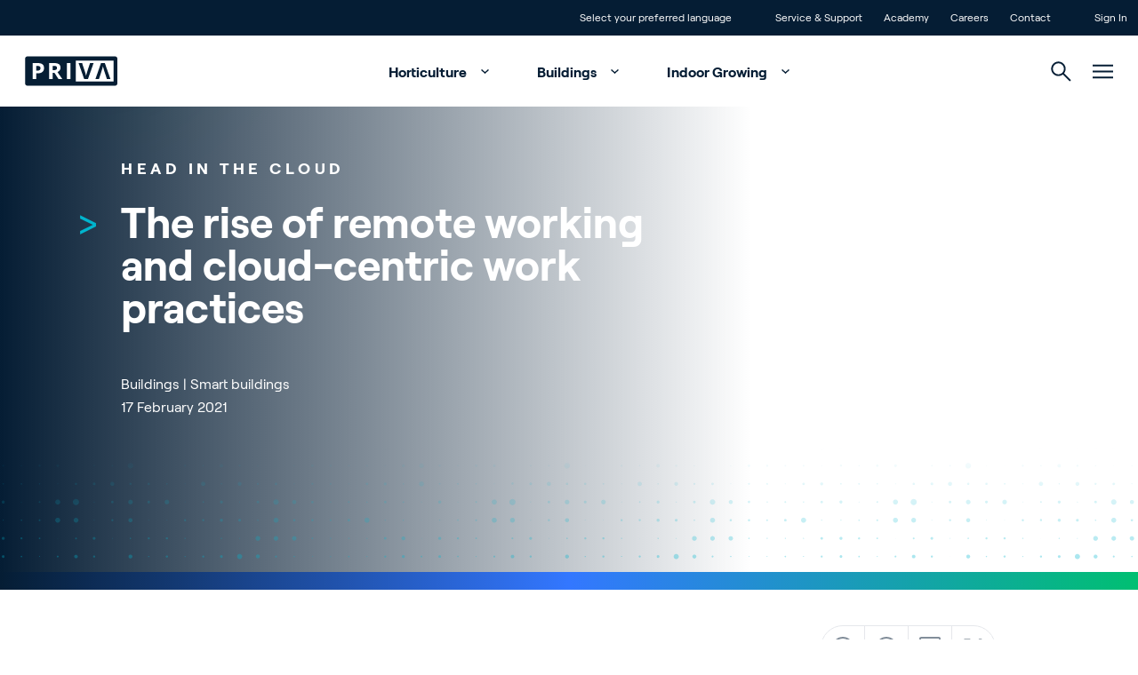

--- FILE ---
content_type: text/html; charset=utf-8
request_url: https://www.priva.com/blog/buildings/migration-to-the-cloud-bms-systems
body_size: 32295
content:


<!DOCTYPE html>
<html lang="en" class="antialiased scroll-smooth">
<head>

    <!-- Default cookie consent settings -->
    <script data-cookieconsent="ignore">
        window.dataLayer = window.dataLayer || [];
        function gtag() {
            dataLayer.push(arguments);
        }
        gtag("consent", "default", {
            ad_storage: "denied",
            ad_user_data: "denied",
            ad_personalization: "denied",
            analytics_storage: "denied",
            functionality_storage: "denied",
            personalization_storage: "denied",
            security_storage: "granted",
            wait_for_update: 500,
        });
        gtag("set", "ads_data_redaction", true);
        gtag("set", "url_passthrough", true);
    </script>
    <!-- End default cookie consent settings -->
    <!-- Google Tag Manager -->
    <script>
        (function (w, d, s, l, i) {
            w[l] = w[l] || []; w[l].push({
                'gtm.start':
                    new Date().getTime(), event: 'gtm.js'
            }); var f = d.getElementsByTagName(s)[0],
                j = d.createElement(s), dl = l != 'dataLayer' ? '&l=' + l : ''; j.async = true; j.src =
                    'https://metrics.priva.com/gtm.js?id=' + i + dl; f.parentNode.insertBefore(j, f);
        })(window, document, 'script', 'dataLayer', 'GTM-TJTQKTS');
    </script>
    <!-- End Google Tag Manager -->
    <!-- Cookiebot -->
            <script id="Cookiebot" data-culture="en" data-cbid="dda483e0-39f9-4dd1-af4f-cf87203da2bc" data-blockingmode="auto" type="text/javascript" src="https://consent.cookiebot.com/uc.js"></script>
    <!-- End Cookiebot -->
    

<meta charset="UTF-8">
<meta http-equiv="x-ua-compatible" content="ie=edge">
<meta name="viewport" content="width=device-width, initial-scale=1" />

<title>Moving building management systems to the cloud | Priva</title>

    <meta content="Migration to the cloud is the core of many companies&#x2019; digital strategies, which brings huge benefits - including for building systems management. Read more!" name="description">

<meta name="robots" content="index,follow" />

<link rel="canonical" href="https://www.priva.com/blog/buildings/migration-to-the-cloud-bms-systems">


        <link rel="alternate" hreflang="en" href="https://www.priva.com/blog/buildings/migration-to-the-cloud-bms-systems" />
        <link rel="alternate" hreflang="nl" href="https://www.priva.com/nl/blog/gebouwen/cloud-migratie-gebouwbeheersystemen" />
        <link rel="alternate" hreflang="de" href="https://www.priva.com/de/blog/gebaeude/migration-in-die-cloud-gebaeudeleitsysteme" />
        <link rel="alternate" hreflang="fr" href="https://www.priva.com/fr/blog/batiments/migration-dans-le-nuage-systemes-de-gtb" />
        <link rel="alternate" hreflang="x-default" href="https://www.priva.com/blog/buildings/migration-to-the-cloud-bms-systems" />


<meta property="og:locale" content="en_US" />
<meta property="og:type" content="article" />
<meta property="og:url" content="https://www.priva.com/blog/buildings/migration-to-the-cloud-bms-systems" />
<meta property="og:site_name" content="Priva" />
<meta property="og:title" content="Moving building management systems to the cloud | Priva" />

    <meta property="og:description" content="Migration to the cloud is the core of many companies&#x2019; digital strategies, which brings huge benefits - including for building systems management. Read more!" />


<meta name="twitter:card" content="summary_large_image">
<meta name="twitter:title" content="Moving building management systems to the cloud | Priva">

    <meta name="twitter:description" content="Migration to the cloud is the core of many companies&#x2019; digital strategies, which brings huge benefits - including for building systems management. Read more!">


    <link rel="stylesheet" type="text/css" href="/assets/css/Priva-main.d99b85e3ab4a105cdc18.css" />

        <link rel="stylesheet" type="text/css" href="/assets/fonts/roobert/font.css" />


    

    <link rel="icon" type="image/png" href="/favicon/priva/favicon.ico">

    
            <script type="application/ld+json">{"@context":"https://schema.org","@type":"Article","image":["https://www.priva.com/blog/buildings/media/qn0pujpm/headincloud.jpg?width=1200\u0026height=675\u0026v=1da0294d5565070","https://www.priva.com/blog/buildings/media/qn0pujpm/headincloud.jpg?width=800\u0026height=600\u0026v=1da0294d5565070","https://www.priva.com/blog/buildings/media/qn0pujpm/headincloud.jpg?width=600\u0026height=600\u0026v=1da0294d5565070"],"url":"https://www.priva.com/blog/buildings/migration-to-the-cloud-bms-systems","dateModified":"2024-11-07T10:12:32.607+00:00","datePublished":"2021-02-17T00:00:00+00:00","headline":"The rise of remote working and cloud-centric work practices","publisher":{"@type":"Organization","name":"Priva","sameAs":["https://www.linkedin.com/company/priva/","https://www.facebook.com/privanl","https://twitter.com/PrivaINT","https://www.youtube.com/c/PrivaAll","https://www.instagram.com/privagroup/"],"url":"https://www.priva.com/","address":{"@type":"PostalAddress"},"contactPoint":{"@type":"ContactPoint"},"logo":{"@type":"ImageObject","url":"https://www.priva.com/media/jkgjehfp/priva-logo.svg"}}}</script>
            <script type="application/ld+json">{"@context":"https://schema.org","@type":"BreadcrumbList","itemListElement":[{"@type":"ListItem","item":{"@type":"Thing","@id":"https://www.priva.com/","name":"Home"},"position":1},{"@type":"ListItem","item":{"@type":"Thing","@id":"https://www.priva.com/blog","name":"Blog"},"position":2},{"@type":"ListItem","item":{"@type":"Thing","@id":"https://www.priva.com/blog/buildings","name":"Buildings"},"position":3},{"@type":"ListItem","item":{"@type":"Thing","@id":"https://www.priva.com/blog/buildings/migration-to-the-cloud-bms-systems","name":"Migration to the cloud: BMS systems"},"position":4}]}</script>


<script>var url="/umbraco/umarketingsuite/pagedata/ping",pageviewId="f2a029620a8b4df4a1a0fe5fecd8c961";if("function"==typeof navigator.sendBeacon&&"function"==typeof Blob){var e=new Blob([pageviewId],{type:"text/plain"});navigator.sendBeacon(url,e)}else{var a=new XMLHttpRequest;a.open("POST",url,!1),a.setRequestHeader("Content-Type","text/plain"),a.send(pageviewId)}</script></head>
<body class="theme-priva js-gtag" data-ga-event-name="page_view" data-ga-id="GTM-TJTQKTS"
    data-ga-transport-url="https://metrics.priva.com" data-ga-event="load" data-ga-event-param-app-environment="Production" data-ga-event-param-page-type="content"
    data-ga-event-param-page-content="News Detail Page" data-ga-event-param-product-name="" data-ga-event-param-product-market=""
    data-ga-event-param-product-id="" data-ga-event-param-platform-language-code="en-US"

>

<!-- Google Tag Manager (noscript) -->
<noscript>
    <iframe src="https://www.googletagmanager.com/ns.html?id=GTM-TJTQKTS"
            height="0" width="0" style="display:none;visibility:hidden"></iframe>
</noscript>
<!-- End Google Tag Manager (noscript) -->
    
<div class="scroll-stimulator js-scroll-stimulator pointer-events-none
  fixed top-0 left-0 w-full h-full z-30 opacity-0 hidden lg:block">
    <div class="w-full h-full">
        <a href="#" class="js-scroll-trigger js-button-with-shine-effect w-16 h-20 flex flex-col
          justify-center items-center rounded-full absolute bottom-16 left-1/2 pointer-events-auto
          overflow-hidden -translate-x-1/2 border border-color-quinary bg-white">
            <div class="mouse flex justify-center border-2 w-5 h-8 rounded-xl  border-brand-primary">
                <div class="scroll w-0.5 h-1.5 rounded bg-brand-primary{"></div>
            </div>
            <div class="arrow mt-1 w-2.5 h-2.5">
                <div class="w-2.5 h-2.5 border-b-2 border-r-2 rotate-45 border-b-brand-primary border-r-brand-primary"></div>
            </div>
            <div class="button__shine-effect block rounded-full absolute w-32 h-32
        transition-opacity opacity-0 group-hover:opacity-100 duration-300" style="top: calc(var(--y, 0) * 1px - 64px); left: calc(var(--x, 0) * 1px - 64px);"></div>
        </a>
    </div>
</div>

    

    

<div id="navigation" class="navigation js-navigation relative z-50">
    <div id="topheader" class="animate">
        <div class="container flex flex-row justify-end divide-x divide-white/30 leading-4 text-xs">
                <div class="px-3">
                    <ul class="flex flex-row">
                        <li>
                            <a href="#" class="relative block js-languageswitch-button p-3
                before:absolute before:top-0 before:left-0 before:w-0 before:transition-width before:h-full
                hover:before:bg-brand-tertiary hover:before:w-full">
                                <span class="relative z-10">
                                    Select your preferred language
                                </span>
                            </a>
                        </li>
                    </ul>
                </div>
                <div class="px-3">
                    <ul class="flex flex-inline">
                            <li>
                                <a href="/service-and-support"  class="js-gtag relative block p-3 before:absolute before:top-0 before:left-0 before:w-0 before:transition-width before:h-full hover:before:bg-brand-tertiary hover:before:w-full">
                                    <span class="relative z-10">
                                        Service &amp; Support
                                    </span>
                                </a>
                            </li>
                            <li>
                                <a href="/academy"  class="js-gtag relative block p-3 before:absolute before:top-0 before:left-0 before:w-0 before:transition-width before:h-full hover:before:bg-brand-tertiary hover:before:w-full">
                                    <span class="relative z-10">
                                        Academy
                                    </span>
                                </a>
                            </li>
                            <li>
                                <a href="https://careers.priva.com" target="_blank" rel="noopener noreferrer" class="js-gtag relative block p-3 before:absolute before:top-0 before:left-0 before:w-0 before:transition-width before:h-full hover:before:bg-brand-tertiary hover:before:w-full">
                                    <span class="relative z-10">
                                        Careers
                                    </span>
                                </a>
                            </li>
                            <li>
                                <a href="/contact"  class="js-gtag relative block p-3 before:absolute before:top-0 before:left-0 before:w-0 before:transition-width before:h-full hover:before:bg-brand-tertiary hover:before:w-full">
                                    <span class="relative z-10">
                                        Contact
                                    </span>
                                </a>
                            </li>
                    </ul>
                </div>
                <div class="pl-3">
                    <ul class="flex flex-row">
                        <li>
                            <a href="/sign-in"  class="relative block p-3 before:absolute before:top-0 before:left-0 before:w-0 before:transition-width before:h-full hover:before:bg-brand-tertiary hover:before:w-full">
                                <span class="relative z-10">Sign In</span>
                            </a>
                        </li>
                    </ul>
                </div>
        </div>
    </div>
    <div class="relative z-30 flex justify-center bg-white px-4" id="mainmenu">
        <div class="container relative flex flex-row justify-end h-20">
            <div class="navigation__elements-hideable-for-search js-hideable-for-search flex flex-row relative z-10 space-x-4 p-3 align-middle items-center w-full">
                <div class="justify-center">
                    <a href="/">
                        <div class="js-logo-container w-32 md:-translate-x-3"></div>
                    </a>
                </div>
                <nav class="grow font-bold" aria-label="Main navigation">
                    <ul class="hidden lg:flex flex-row space-x-2 justify-center items-end hover:text-brand-quaternary">
                            <li>
                                <a data-expand-id="menu-40158205" href="/horticulture"
                                   class="px-5 py-4 hover:text-brand-primary js-navigation-item navigation-has-sub transition-all after:transition after:duration-500 after:ml-2 -mt-1 after:translate-y-1 after:inline-block after:pt-4 after:w-5 after:h-5 after:rotate-180 hover:after:rotate-0 animate-fadeIn1 js-gtag" 
                                   data-ga-event-name="navigation_click" data-ga-event="click" data-ga-event-param-navigation-level="main" data-ga-event-param-navigation-item="Horticulture">
                                    Horticulture
                                </a>
                            </li>
                            <li>
                                <a data-expand-id="menu-25162375" href="/buildings"
                                   class="px-5 py-4 hover:text-brand-primary js-navigation-item navigation-has-sub transition-all after:transition after:duration-500 after:ml-2 -mt-1 after:translate-y-1 after:inline-block after:pt-4 after:w-5 after:h-5 after:rotate-180 hover:after:rotate-0 animate-fadeIn2 js-gtag" 
                                   data-ga-event-name="navigation_click" data-ga-event="click" data-ga-event-param-navigation-level="main" data-ga-event-param-navigation-item="Buildings">
                                    Buildings
                                </a>
                            </li>
                            <li>
                                <a data-expand-id="menu-58233986" href="/indoor-growing"
                                   class="px-5 py-4 hover:text-brand-primary js-navigation-item navigation-has-sub transition-all after:transition after:duration-500 after:ml-2 -mt-1 after:translate-y-1 after:inline-block after:pt-4 after:w-5 after:h-5 after:rotate-180 hover:after:rotate-0 animate-fadeIn3 js-gtag" 
                                   data-ga-event-name="navigation_click" data-ga-event="click" data-ga-event-param-navigation-level="main" data-ga-event-param-navigation-item="Indoor Growing">
                                    Indoor Growing
                                </a>
                            </li>
                    </ul>
                </nav>
            </div>
            <div class="navigation__elements-expandable-for-search relative flex justify-end items-center px-3 animate-fadeIn4">
                

<a
id="button-6f40fd5abbb9414d8f3e4a1a841f003d"
class="button group overflow-hidden inline-flex items-center "
target=""aria-label="">



        <svg class="icon inline-block fill-current js-navigation-search-toggle navigation__search-toggle fill-brand-tertiary hover:fill-brand-primary transition-colors duration-300 group-hover:fill-black w-[23px] h-[23px] cursor-pointer w-[1.125rem] h-[1.125rem]">
            <use xlink:href="/assets/svg/spritemap.svg#icon-search"></use>
        </svg>



</a>



                <div class="js-navigation-search-input navigation__search-input">
                    <form action="/search">
                        <input class="w-full h-20 border-none outline-none indent-7 text-l" placeholder="Search" name="q" type="text">
                    </form>

                    

<a
id="button-7d82c347bb85413a9951be4590804555"
class="button group overflow-hidden inline-flex items-center js-navigation-search-close navigation__close-search absolute top-1/2 -translate-y-1/2 right-3 cursor-pointer"
target=""aria-label="">



        <svg class="icon inline-block fill-current w-4 h-4 fill-brand-tertiary w-[1.125rem] h-[1.125rem]">
            <use xlink:href="/assets/svg/spritemap.svg#icon-close"></use>
        </svg>



</a>


                </div>
            </div>
            <div class="js-hamburger flex items-center px-3 animate-fadeIn5">
                
        <svg class="icon inline-block fill-current js-hamburger-button fill-brand-tertiary hover:fill-brand-primary transition-colors duration-300 group-hover:fill-black w-[23px] h-[23px] cursor-pointer">
            <use xlink:href="/assets/svg/spritemap.svg#icon-hamburger"></use>
        </svg>


            </div>
        </div>
        <div class="hamburger js-hamburger-menu fixed top-0 left-0 w-full bg-brand-primary z-40 radial-background overflow-y-auto overflow-x-hidden h-full" id="hamburger">
            <div class="flex justify-center h-full">
                <div class="container flex flex-col justify-start md:justify-between py-6 md:py-16 px-7 md:px-3">
                    <div class="flex flex-row justify-between pt-1">
                        <div class="justify-start text-white">
                                <a href="/">
                                    
    <picture class="picture flex picture flex animate-slideInUpL h-8">

                <img src="/media/2lilfjux/priva-logo-light.svg" class="w-auto h-full " alt="Priva Logo Light" loading="lazy">    
    </picture>


                                </a>
                        </div>
                        <div class="justify-end text-white">
                            

<a
id="button-bcfe0cf61e9b4caa838dcf9fdea7bbdd"
class="button group overflow-hidden inline-flex items-center js-hamburger-close hover:rotate-180 transition duration-500 cursor-pointer"
target=""aria-label="">



        <svg class="icon inline-block fill-current  w-[1.125rem] h-[1.125rem]">
            <use xlink:href="/assets/svg/spritemap.svg#icon-close"></use>
        </svg>



</a>


                        </div>
                    </div>
                    <div class="hamburger-menuholder relative pt-16 md:pt-0" id="hamburger-menuholder">
                        <div class="relative js-hamburger-base">
                            <nav class="font-bold" aria-label="Hamburger main navigation">
                                <ul class="hover:text-brand-quinary text-white text-[1.5rem] md:text-[4rem]">
                                        <li class="py-0 md:py-2 hover:text-brand-blue">
                                            <a href="/horticulture"  title="Horticulture" class="button group overflow-hidden inline-flex items-center button--animate-icon js-button-with-icon-animation button--expand transition-padding duration-300 hover:pr-12 js-hamburger-sub navigation-has-sub !py-2 !md:py-4" data-expand-id="ham-sub-40158205">
                                                <span class="z-10 ">Horticulture</span>
                                                <span class="bg-white inline-flex">
                                                    <svg class="icon inline-block -mt-1 ml-4 z-10 w-[1.125rem] h-[1.125rem] absolute right-2 opacity-0 fill-brand-tertiary group-hover:opacity-100 group-hover:transition-transform group-hover:duration-700">
                                                        <use xlink:href="/assets/svg/spritemap.svg#icon-arrow-top-right"></use>
                                                    </svg>
                                                </span>

                                            </a>

                                        </li>
                                        <li class="py-0 md:py-2 hover:text-brand-blue">
                                            <a href="/buildings"  title="Buildings" class="button group overflow-hidden inline-flex items-center button--animate-icon js-button-with-icon-animation button--expand transition-padding duration-300 hover:pr-12 js-hamburger-sub navigation-has-sub !py-2 !md:py-4" data-expand-id="ham-sub-25162375">
                                                <span class="z-10 ">Buildings</span>
                                                <span class="bg-white inline-flex">
                                                    <svg class="icon inline-block -mt-1 ml-4 z-10 w-[1.125rem] h-[1.125rem] absolute right-2 opacity-0 fill-brand-tertiary group-hover:opacity-100 group-hover:transition-transform group-hover:duration-700">
                                                        <use xlink:href="/assets/svg/spritemap.svg#icon-arrow-top-right"></use>
                                                    </svg>
                                                </span>

                                            </a>

                                        </li>
                                        <li class="py-0 md:py-2 hover:text-brand-blue">
                                            <a href="/indoor-growing"  title="Indoor Growing" class="button group overflow-hidden inline-flex items-center button--animate-icon js-button-with-icon-animation button--expand transition-padding duration-300 hover:pr-12 js-hamburger-sub navigation-has-sub !py-2 !md:py-4" data-expand-id="ham-sub-58233986">
                                                <span class="z-10 ">Indoor Growing</span>
                                                <span class="bg-white inline-flex">
                                                    <svg class="icon inline-block -mt-1 ml-4 z-10 w-[1.125rem] h-[1.125rem] absolute right-2 opacity-0 fill-brand-tertiary group-hover:opacity-100 group-hover:transition-transform group-hover:duration-700">
                                                        <use xlink:href="/assets/svg/spritemap.svg#icon-arrow-top-right"></use>
                                                    </svg>
                                                </span>

                                            </a>

                                        </li>

                                </ul>
                            </nav>
                            <nav class="mt-16 md:flex flex-row flex-wrap space-y-3 md:space-y-0 md:space-x-14 font-normal text-white text-[1rem] md:text-[1.25rem] hover:text-brand-quinary" aria-label="Hamburger secondary navigation">
                                        <div class="col">
                                            <ul class="space-y-3">
                                                    <li class="hover:text-brand-blue"><a href="/about-priva" >About Priva</a></li>
                                                    <li class="hover:text-brand-blue"><a href="https://careers.priva.com" >Careers</a></li>
                                                    <li class="hover:text-brand-blue"><a href="/contact" >Contact</a></li>

                                            </ul>
                                        </div>
                                        <div class="col">
                                            <ul class="space-y-3">
                                                    <li class="hover:text-brand-blue"><a href="/blog" >News &amp; Insights</a></li>
                                                    <li class="hover:text-brand-blue"><a href="/customer-stories" >Customer Stories</a></li>
                                                    <li class="hover:text-brand-blue"><a href="/events" >Events</a></li>

                                            </ul>
                                        </div>
                                        <div class="col">
                                            <ul class="space-y-3">
                                                    <li class="hover:text-brand-blue"><a href="/service-and-support" >Service and Support</a></li>
                                                    <li class="hover:text-brand-blue"><a href="/partnerfinder" >Partners</a></li>
                                                    <li class="hover:text-brand-blue"><a href="/academy" >Academy</a></li>

                                            </ul>
                                        </div>
                            </nav>
                        </div>
                        <div class="relative md:absolute h-full w-full top-0 flex flex-col justify-center js-hamburger-subgroup">
                                <div class="js-hamburger-submenu hamburger-submenu relative md:absolute h-full w-full top-0 flex flex-col justify-center" id="ham-sub-40158205">
                                    <div class="wrapper">
                                        <div class="text-white pb-8">
                                            <a href="#" target="_self" title="This is the button title" class="button group overflow-hidden inline-flex items-center bg-transparent js-hamburger-back font-bold">
                                                <span class="z-10 ">Main menu</span>
                                                <svg class="icon inline-block fill-current w-[1.125rem] h-[1.125rem] mr-4 ml-[0.188rem] order-first">
                                                    <use xlink:href="/assets/svg/spritemap.svg#icon-return"></use>
                                                </svg>

                                            </a>
                                        </div>
                                        <div class="container md:flex">
                                                <div class="md:w-1/2">
                                                        <div class="text-s flex pb-8 whitespace-nowrap">
                                                            <div class="section-tag-icon text-left text-brand-tertiary mr-3">&gt;</div>
                                                            <div class="font-bold tracking-wide uppercase text-white">Themes</div>
                                                        </div>


                                                    <ul>
                                                            <li class="flex items-center mb-1.5 font-bold text-white text-base md:text-l hover:text-brand-tertiary bg-brand-quaternary/10">
                                                                <picture class="picture flex aspect-1/1 md:aspect-1/1 max-w-[5.5rem]">
                                                                    <source srcset="/media/il5fssjp/cucumber-greenhouse-reijm-zn-11-hr.jpg?cc=0.16652048575816003,0,0.16750751424183996,0&amp;width=88&amp;height=88&amp;v=1dc007cc6e148f0&format=webp&quality=85" type="image/webp" media="(min-width:0px)">
                                                                    <img src="/media/il5fssjp/cucumber-greenhouse-reijm-zn-11-hr.jpg?cc=0.16652048575816003,0,0.16750751424183996,0&amp;width=88&amp;height=88&amp;v=1dc007cc6e148f0" class="h-auto object-cover w-full" alt="" />
                                                                </picture>

                                                                <a href="/horticulture/greenhouse-climate-control"  title="Greenhouse climate control" class="button group overflow-hidden inline-flex items-center button--animate-icon js-button-with-icon-animation button--expand transition-padding duration-300 hover:pr-12 px-6 group-hover:text-brand-tertiary">
                                                                    <span class="z-10 ">Greenhouse climate control</span>
                                                                    <span class="bg-white inline-flex">
                                                                        <svg class="icon inline-block -mt-1 ml-4 z-10 w-[1.125rem] h-[1.125rem] absolute right-2 opacity-0 fill-brand-tertiary group-hover:opacity-100 group-hover:transition-transform group-hover:duration-700">
                                                                            <use xlink:href="/assets/svg/spritemap.svg#icon-arrow-top-right"></use>
                                                                        </svg>
                                                                    </span>

                                                                </a>

                                                            </li>
                                                            <li class="flex items-center mb-1.5 font-bold text-white text-base md:text-l hover:text-brand-tertiary bg-brand-quaternary/10">
                                                                <picture class="picture flex aspect-1/1 md:aspect-1/1 max-w-[5.5rem]">
                                                                    <source srcset="/media/wrvkfnod/priva-par-sensor-bonito-plants-hr-small.jpg?width=88&amp;height=88&amp;v=1dc007bcbfff940&format=webp&quality=85" type="image/webp" media="(min-width:0px)">
                                                                    <img src="/media/wrvkfnod/priva-par-sensor-bonito-plants-hr-small.jpg?width=88&amp;height=88&amp;v=1dc007bcbfff940" class="h-auto object-cover w-full" alt="" />
                                                                </picture>

                                                                <a href="/horticulture/greenhouse-monitoring-measurement"  title="Greenhouse monitoring &amp; measurement" class="button group overflow-hidden inline-flex items-center button--animate-icon js-button-with-icon-animation button--expand transition-padding duration-300 hover:pr-12 px-6 group-hover:text-brand-tertiary">
                                                                    <span class="z-10 ">Greenhouse monitoring &amp; measurement</span>
                                                                    <span class="bg-white inline-flex">
                                                                        <svg class="icon inline-block -mt-1 ml-4 z-10 w-[1.125rem] h-[1.125rem] absolute right-2 opacity-0 fill-brand-tertiary group-hover:opacity-100 group-hover:transition-transform group-hover:duration-700">
                                                                            <use xlink:href="/assets/svg/spritemap.svg#icon-arrow-top-right"></use>
                                                                        </svg>
                                                                    </span>

                                                                </a>

                                                            </li>
                                                            <li class="flex items-center mb-1.5 font-bold text-white text-base md:text-l hover:text-brand-tertiary bg-brand-quaternary/10">
                                                                <picture class="picture flex aspect-1/1 md:aspect-1/1 max-w-[5.5rem]">
                                                                    <source srcset="/media/motbg5pq/cucumber-greenhouse-reijm-zn-3-hr.jpg?width=88&amp;height=88&amp;v=1da029986dc7e60&format=webp&quality=85" type="image/webp" media="(min-width:0px)">
                                                                    <img src="/media/motbg5pq/cucumber-greenhouse-reijm-zn-3-hr.jpg?width=88&amp;height=88&amp;v=1da029986dc7e60" class="h-auto object-cover w-full" alt="" />
                                                                </picture>

                                                                <a href="/horticulture/greenhouse-watering-systems"  title="Greenhouse water management" class="button group overflow-hidden inline-flex items-center button--animate-icon js-button-with-icon-animation button--expand transition-padding duration-300 hover:pr-12 px-6 group-hover:text-brand-tertiary">
                                                                    <span class="z-10 ">Greenhouse water management</span>
                                                                    <span class="bg-white inline-flex">
                                                                        <svg class="icon inline-block -mt-1 ml-4 z-10 w-[1.125rem] h-[1.125rem] absolute right-2 opacity-0 fill-brand-tertiary group-hover:opacity-100 group-hover:transition-transform group-hover:duration-700">
                                                                            <use xlink:href="/assets/svg/spritemap.svg#icon-arrow-top-right"></use>
                                                                        </svg>
                                                                    </span>

                                                                </a>

                                                            </li>
                                                            <li class="flex items-center mb-1.5 font-bold text-white text-base md:text-l hover:text-brand-tertiary bg-brand-quaternary/10">
                                                                <picture class="picture flex aspect-1/1 md:aspect-1/1 max-w-[5.5rem]">
                                                                    <source srcset="/media/hnzj3ly2/daglichtkas-ter-laak-4-hr.jpg?width=88&amp;height=88&amp;v=1dc007ded6c1df0&format=webp&quality=85" type="image/webp" media="(min-width:0px)">
                                                                    <img src="/media/hnzj3ly2/daglichtkas-ter-laak-4-hr.jpg?width=88&amp;height=88&amp;v=1dc007ded6c1df0" class="h-auto object-cover w-full" alt="" />
                                                                </picture>

                                                                <a href="/horticulture/smart-greenhouse"  title="Create a smart greenhouse" class="button group overflow-hidden inline-flex items-center button--animate-icon js-button-with-icon-animation button--expand transition-padding duration-300 hover:pr-12 px-6 group-hover:text-brand-tertiary">
                                                                    <span class="z-10 ">Create a smart greenhouse</span>
                                                                    <span class="bg-white inline-flex">
                                                                        <svg class="icon inline-block -mt-1 ml-4 z-10 w-[1.125rem] h-[1.125rem] absolute right-2 opacity-0 fill-brand-tertiary group-hover:opacity-100 group-hover:transition-transform group-hover:duration-700">
                                                                            <use xlink:href="/assets/svg/spritemap.svg#icon-arrow-top-right"></use>
                                                                        </svg>
                                                                    </span>

                                                                </a>

                                                            </li>
                                                            <li class="flex items-center mb-1.5 font-bold text-white text-base md:text-l hover:text-brand-tertiary bg-brand-quaternary/10">
                                                                <picture class="picture flex aspect-1/1 md:aspect-1/1 max-w-[5.5rem]">
                                                                    <source srcset="/media/yxpodsas/boekesteijn-eggplants_fs-performance-tag-plus-reader_lr-1.jpg?width=88&amp;height=88&amp;v=1da0299857a0830&format=webp&quality=85" type="image/webp" media="(min-width:0px)">
                                                                    <img src="/media/yxpodsas/boekesteijn-eggplants_fs-performance-tag-plus-reader_lr-1.jpg?width=88&amp;height=88&amp;v=1da0299857a0830" class="h-auto object-cover w-full" alt="" />
                                                                </picture>

                                                                <a href="/horticulture/labor-and-crop-management"  title="Labor &amp; crop management" class="button group overflow-hidden inline-flex items-center button--animate-icon js-button-with-icon-animation button--expand transition-padding duration-300 hover:pr-12 px-6 group-hover:text-brand-tertiary">
                                                                    <span class="z-10 ">Labor &amp; crop management</span>
                                                                    <span class="bg-white inline-flex">
                                                                        <svg class="icon inline-block -mt-1 ml-4 z-10 w-[1.125rem] h-[1.125rem] absolute right-2 opacity-0 fill-brand-tertiary group-hover:opacity-100 group-hover:transition-transform group-hover:duration-700">
                                                                            <use xlink:href="/assets/svg/spritemap.svg#icon-arrow-top-right"></use>
                                                                        </svg>
                                                                    </span>

                                                                </a>

                                                            </li>
                                                            <li class="flex items-center mb-1.5 font-bold text-white text-base md:text-l hover:text-brand-tertiary bg-brand-quaternary/10">
                                                                <picture class="picture flex aspect-1/1 md:aspect-1/1 max-w-[5.5rem]">
                                                                    <source srcset="/media/xsslzek5/sigg-plant-eco-connext-finland-rs.jpg?width=88&amp;height=88&amp;v=1dc39c9e7635a10&format=webp&quality=85" type="image/webp" media="(min-width:0px)">
                                                                    <img src="/media/xsslzek5/sigg-plant-eco-connext-finland-rs.jpg?width=88&amp;height=88&amp;v=1dc39c9e7635a10" class="h-auto object-cover w-full" alt="" />
                                                                </picture>

                                                                <a href="/horticulture/energy-efficient-greenhouse"  title="Energy efficient greenhouse" class="button group overflow-hidden inline-flex items-center button--animate-icon js-button-with-icon-animation button--expand transition-padding duration-300 hover:pr-12 px-6 group-hover:text-brand-tertiary">
                                                                    <span class="z-10 ">Energy efficient greenhouse</span>
                                                                    <span class="bg-white inline-flex">
                                                                        <svg class="icon inline-block -mt-1 ml-4 z-10 w-[1.125rem] h-[1.125rem] absolute right-2 opacity-0 fill-brand-tertiary group-hover:opacity-100 group-hover:transition-transform group-hover:duration-700">
                                                                            <use xlink:href="/assets/svg/spritemap.svg#icon-arrow-top-right"></use>
                                                                        </svg>
                                                                    </span>

                                                                </a>

                                                            </li>

                                                    </ul>

                                                        <a href="/horticulture"  title="View all" class="button group overflow-hidden inline-flex items-center
                                                                            button--animate-icon js-button-with-icon-animation
                                                                            button--expand transition-padding duration-300 hover:pr-12
                                                                            js-button-with-shine-effect
                                                                            bg-white
                                                                            button--light mt-8 mb-16 p-4 rounded-full border bg-transparent border-color-quinary font-bold text-white hover:text-brand-qua">
                                                            <span class="z-10 ">View all</span>
                                                            <svg class="icon inline-block ml-4 z-10 w-[1.125rem] h-[1.125rem] absolute right-4 opacity-0 fill-brand-tertiary group-hover:opacity-100 group-hover:transition-transform group-hover:duration-700">
                                                                <use xlink:href="/assets/svg/spritemap.svg#icon-arrow-top-right"></use>
                                                            </svg>

                                                            <div class="button__shine-effect block rounded-full absolute w-32 h-32 transition-opacity opacity-0 group-hover:opacity-100 duration-300" style="top: calc(var(--y, 0) * 1px - 64px); left: calc(var(--x, 0) * 1px - 64px);"></div>
                                                        </a>


                                                </div>

                                                <div class="md:pl-16 md:w-1/4">
                                                        <div class="text-s flex pb-8 whitespace-nowrap">
                                                            <div class="section-tag-icon text-left text-brand-tertiary mr-3">&gt;</div>
                                                            <div class="font-bold tracking-wide uppercase text-white">Greenhouse Solutions</div>
                                                        </div>


                                                    <ul>
                                                            <li class="pb-2 text-base md:text-l transition-all duration-300 text-white hover:text-brand-tertiary js-cursor-target" data-cursor-title="">
                                                                <a href="/horticulture/solutions/climate-and-process-computers"  title="Climate controllers" class="button group overflow-hidden inline-flex items-center">
                                                                    <span class="z-10 ">Climate controllers</span>
                                                                </a>

                                                            </li>
                                                            <li class="pb-2 text-base md:text-l transition-all duration-300 text-white hover:text-brand-tertiary js-cursor-target" data-cursor-title="">
                                                                <a href="/horticulture/solutions/digital-services"  title="Digital services" class="button group overflow-hidden inline-flex items-center">
                                                                    <span class="z-10 ">Digital services</span>
                                                                </a>

                                                            </li>
                                                            <li class="pb-2 text-base md:text-l transition-all duration-300 text-white hover:text-brand-tertiary js-cursor-target" data-cursor-title="">
                                                                <a href="/horticulture/solutions/greenhouse-sensors"  title="Greenhouse sensors" class="button group overflow-hidden inline-flex items-center">
                                                                    <span class="z-10 ">Greenhouse sensors</span>
                                                                </a>

                                                            </li>
                                                            <li class="pb-2 text-base md:text-l transition-all duration-300 text-white hover:text-brand-tertiary js-cursor-target" data-cursor-title="">
                                                                <a href="/horticulture/solutions/greenhouse-water-systems"  title="Irrigation systems" class="button group overflow-hidden inline-flex items-center">
                                                                    <span class="z-10 ">Irrigation systems</span>
                                                                </a>

                                                            </li>
                                                            <li class="pb-2 text-base md:text-l transition-all duration-300 text-white hover:text-brand-tertiary js-cursor-target" data-cursor-title="">
                                                                <a href="/horticulture/solutions/labor-crop-management"  title="Labor &amp; crop management" class="button group overflow-hidden inline-flex items-center">
                                                                    <span class="z-10 ">Labor &amp; crop management</span>
                                                                </a>

                                                            </li>
                                                    </ul>

                                                        <a href="/horticulture/solutions"  title="View all solutions" class="button group overflow-hidden inline-flex items-center
                                                                                button--animate-icon js-button-with-icon-animation
                                                                                button--expand transition-padding duration-300 hover:pr-12
                                                                                js-button-with-shine-effect
                                                                                bg-white
                                                                                button--light mt-8 mb-16 p-4 rounded-full border bg-transparent border-color-quinary font-bold text-white">
                                                            <span class="z-10 ">View all solutions</span>
                                                            <svg class="icon inline-block ml-4 z-10 w-[1.125rem] h-[1.125rem] absolute right-4 opacity-0 fill-brand-tertiary group-hover:opacity-100 group-hover:transition-transform group-hover:duration-700">
                                                                <use xlink:href="/assets/svg/spritemap.svg#icon-arrow-top-right"></use>
                                                            </svg>

                                                            <div class="button__shine-effect block rounded-full absolute w-32 h-32 transition-opacity opacity-0 group-hover:opacity-100 duration-300" style="top: calc(var(--y, 0) * 1px - 64px); left: calc(var(--x, 0) * 1px - 64px);"></div>
                                                        </a>


                                                </div>


                                                <div class="md:pl-16 md:w-1/4">
                                                        <div class="text-s flex pb-8 whitespace-nowrap">
                                                            <div class="section-tag-icon text-left text-brand-tertiary mr-3">&gt;</div>
                                                            <div class="font-bold tracking-wide uppercase text-white">Stay informed</div>
                                                        </div>


                                                    <ul>
                                                            <li class="pb-2 text-base md:text-l transition-all duration-300 text-white hover:text-brand-tertiary js-cursor-target" data-cursor-title="">
                                                                <a href="/blog/horticulture"  title="News and insights" class="button group overflow-hidden inline-flex items-center">
                                                                    <span class="z-10 ">News and insights</span>
                                                                </a>

                                                            </li>
                                                            <li class="pb-2 text-base md:text-l transition-all duration-300 text-white hover:text-brand-tertiary js-cursor-target" data-cursor-title="">
                                                                <a href="/customer-stories/horticulture"  title="Horticulture customer stories" class="button group overflow-hidden inline-flex items-center">
                                                                    <span class="z-10 ">Horticulture customer stories</span>
                                                                </a>

                                                            </li>
                                                            <li class="pb-2 text-base md:text-l transition-all duration-300 text-white hover:text-brand-tertiary js-cursor-target" data-cursor-title="">
                                                                <a href="/events"  title="Events" class="button group overflow-hidden inline-flex items-center">
                                                                    <span class="z-10 ">Events</span>
                                                                </a>

                                                            </li>
                                                            <li class="pb-2 text-base md:text-l transition-all duration-300 text-white hover:text-brand-tertiary js-cursor-target" data-cursor-title="">
                                                                <a href="/partnerfinder?m=horticulture"  title="Find your horticulture partner" class="button group overflow-hidden inline-flex items-center">
                                                                    <span class="z-10 ">Find your horticulture partner</span>
                                                                </a>

                                                            </li>
                                                            <li class="pb-2 text-base md:text-l transition-all duration-300 text-white hover:text-brand-tertiary js-cursor-target" data-cursor-title="">
                                                                <a href="/about-priva/phil"  title="Horticulture innovation lab" class="button group overflow-hidden inline-flex items-center">
                                                                    <span class="z-10 ">Horticulture innovation lab</span>
                                                                </a>

                                                            </li>
                                                            <li class="pb-2 text-base md:text-l transition-all duration-300 text-white hover:text-brand-tertiary js-cursor-target" data-cursor-title="">
                                                                <a href="/horticulture/knowledge"  title="Whitepapers" class="button group overflow-hidden inline-flex items-center">
                                                                    <span class="z-10 ">Whitepapers</span>
                                                                </a>

                                                            </li>
                                                            <li class="pb-2 text-base md:text-l transition-all duration-300 text-white hover:text-brand-tertiary js-cursor-target" data-cursor-title="">
                                                                <a href="/horticulture/newsletter"  title="Newsletter horticulture" class="button group overflow-hidden inline-flex items-center">
                                                                    <span class="z-10 ">Newsletter horticulture</span>
                                                                </a>

                                                            </li>
                                                    </ul>



                                                </div>
                                        </div>
                                    </div>
                                </div>
                                <div class="js-hamburger-submenu hamburger-submenu relative md:absolute h-full w-full top-0 flex flex-col justify-center" id="ham-sub-25162375">
                                    <div class="wrapper">
                                        <div class="text-white pb-8">
                                            <a href="#" target="_self" title="This is the button title" class="button group overflow-hidden inline-flex items-center bg-transparent js-hamburger-back font-bold">
                                                <span class="z-10 ">Main menu</span>
                                                <svg class="icon inline-block fill-current w-[1.125rem] h-[1.125rem] mr-4 ml-[0.188rem] order-first">
                                                    <use xlink:href="/assets/svg/spritemap.svg#icon-return"></use>
                                                </svg>

                                            </a>
                                        </div>
                                        <div class="container md:flex">
                                                <div class="md:w-1/2">
                                                        <div class="text-s flex pb-8 whitespace-nowrap">
                                                            <div class="section-tag-icon text-left text-brand-tertiary mr-3">&gt;</div>
                                                            <div class="font-bold tracking-wide uppercase text-white">Themes</div>
                                                        </div>


                                                    <ul>
                                                            <li class="flex items-center mb-1.5 font-bold text-white text-base md:text-l hover:text-brand-tertiary bg-brand-quaternary/10">
                                                                <picture class="picture flex aspect-1/1 md:aspect-1/1 max-w-[5.5rem]">
                                                                    <source srcset="/media/uath1gnp/building-automation-two-men-in-business-meeting.jpg?width=88&amp;height=88&amp;v=1dbf649cd39e2d0&format=webp&quality=85" type="image/webp" media="(min-width:0px)">
                                                                    <img src="/media/uath1gnp/building-automation-two-men-in-business-meeting.jpg?width=88&amp;height=88&amp;v=1dbf649cd39e2d0" class="h-auto object-cover w-full" alt="" />
                                                                </picture>

                                                                <a href="/buildings/building-value"  title="Enhance building value" class="button group overflow-hidden inline-flex items-center button--animate-icon js-button-with-icon-animation button--expand transition-padding duration-300 hover:pr-12 px-6 group-hover:text-brand-tertiary">
                                                                    <span class="z-10 ">Enhance building value</span>
                                                                    <span class="bg-white inline-flex">
                                                                        <svg class="icon inline-block -mt-1 ml-4 z-10 w-[1.125rem] h-[1.125rem] absolute right-2 opacity-0 fill-brand-tertiary group-hover:opacity-100 group-hover:transition-transform group-hover:duration-700">
                                                                            <use xlink:href="/assets/svg/spritemap.svg#icon-arrow-top-right"></use>
                                                                        </svg>
                                                                    </span>

                                                                </a>

                                                            </li>
                                                            <li class="flex items-center mb-1.5 font-bold text-white text-base md:text-l hover:text-brand-tertiary bg-brand-quaternary/10">
                                                                <picture class="picture flex aspect-1/1 md:aspect-1/1 max-w-[5.5rem]">
                                                                    <source srcset="/media/smwla1fw/building-automation-modern-duurzaam-gebouw.jpg?width=88&amp;height=88&amp;v=1dbf649c0b192b0&format=webp&quality=85" type="image/webp" media="(min-width:0px)">
                                                                    <img src="/media/smwla1fw/building-automation-modern-duurzaam-gebouw.jpg?width=88&amp;height=88&amp;v=1dbf649c0b192b0" class="h-auto object-cover w-full" alt="" />
                                                                </picture>

                                                                <a href="/buildings/net-zero-building"  title="Net zero building" class="button group overflow-hidden inline-flex items-center button--animate-icon js-button-with-icon-animation button--expand transition-padding duration-300 hover:pr-12 px-6 group-hover:text-brand-tertiary">
                                                                    <span class="z-10 ">Net zero building</span>
                                                                    <span class="bg-white inline-flex">
                                                                        <svg class="icon inline-block -mt-1 ml-4 z-10 w-[1.125rem] h-[1.125rem] absolute right-2 opacity-0 fill-brand-tertiary group-hover:opacity-100 group-hover:transition-transform group-hover:duration-700">
                                                                            <use xlink:href="/assets/svg/spritemap.svg#icon-arrow-top-right"></use>
                                                                        </svg>
                                                                    </span>

                                                                </a>

                                                            </li>
                                                            <li class="flex items-center mb-1.5 font-bold text-white text-base md:text-l hover:text-brand-tertiary bg-brand-quaternary/10">
                                                                <picture class="picture flex aspect-1/1 md:aspect-1/1 max-w-[5.5rem]">
                                                                    <source srcset="/media/4usl2zxj/gesprek-modern-duurzaam-gebouw-houten-interieur.jpg?width=88&amp;height=88&amp;v=1dbf649e2de5a30&format=webp&quality=85" type="image/webp" media="(min-width:0px)">
                                                                    <img src="/media/4usl2zxj/gesprek-modern-duurzaam-gebouw-houten-interieur.jpg?width=88&amp;height=88&amp;v=1dbf649e2de5a30" class="h-auto object-cover w-full" alt="" />
                                                                </picture>

                                                                <a href="/buildings/comfort-wellbeing"  title="Improve comfort &amp; wellbeing" class="button group overflow-hidden inline-flex items-center button--animate-icon js-button-with-icon-animation button--expand transition-padding duration-300 hover:pr-12 px-6 group-hover:text-brand-tertiary">
                                                                    <span class="z-10 ">Improve comfort &amp; wellbeing</span>
                                                                    <span class="bg-white inline-flex">
                                                                        <svg class="icon inline-block -mt-1 ml-4 z-10 w-[1.125rem] h-[1.125rem] absolute right-2 opacity-0 fill-brand-tertiary group-hover:opacity-100 group-hover:transition-transform group-hover:duration-700">
                                                                            <use xlink:href="/assets/svg/spritemap.svg#icon-arrow-top-right"></use>
                                                                        </svg>
                                                                    </span>

                                                                </a>

                                                            </li>
                                                            <li class="flex items-center mb-1.5 font-bold text-white text-base md:text-l hover:text-brand-tertiary bg-brand-quaternary/10">
                                                                <picture class="picture flex aspect-1/1 md:aspect-1/1 max-w-[5.5rem]">
                                                                    <source srcset="/media/zdtkwftr/man-adjusting-climate-control-building.jpg?width=88&amp;height=88&amp;v=1dbf64b32f48f70&format=webp&quality=85" type="image/webp" media="(min-width:0px)">
                                                                    <img src="/media/zdtkwftr/man-adjusting-climate-control-building.jpg?width=88&amp;height=88&amp;v=1dbf64b32f48f70" class="h-auto object-cover w-full" alt="" />
                                                                </picture>

                                                                <a href="/buildings/efficient-building-management"  title="Efficient building management" class="button group overflow-hidden inline-flex items-center button--animate-icon js-button-with-icon-animation button--expand transition-padding duration-300 hover:pr-12 px-6 group-hover:text-brand-tertiary">
                                                                    <span class="z-10 ">Efficient building management</span>
                                                                    <span class="bg-white inline-flex">
                                                                        <svg class="icon inline-block -mt-1 ml-4 z-10 w-[1.125rem] h-[1.125rem] absolute right-2 opacity-0 fill-brand-tertiary group-hover:opacity-100 group-hover:transition-transform group-hover:duration-700">
                                                                            <use xlink:href="/assets/svg/spritemap.svg#icon-arrow-top-right"></use>
                                                                        </svg>
                                                                    </span>

                                                                </a>

                                                            </li>
                                                            <li class="flex items-center mb-1.5 font-bold text-white text-base md:text-l hover:text-brand-tertiary bg-brand-quaternary/10">
                                                                <picture class="picture flex aspect-1/1 md:aspect-1/1 max-w-[5.5rem]">
                                                                    <source srcset="/media/45sepyyv/climate-control-panel-in-smart-building.jpg?width=88&amp;height=88&amp;v=1dbf64af582e290&format=webp&quality=85" type="image/webp" media="(min-width:0px)">
                                                                    <img src="/media/45sepyyv/climate-control-panel-in-smart-building.jpg?width=88&amp;height=88&amp;v=1dbf64af582e290" class="h-auto object-cover w-full" alt="" />
                                                                </picture>

                                                                <a href="/buildings/smart-buildings"  title="Smart buildings technology" class="button group overflow-hidden inline-flex items-center button--animate-icon js-button-with-icon-animation button--expand transition-padding duration-300 hover:pr-12 px-6 group-hover:text-brand-tertiary">
                                                                    <span class="z-10 ">Smart buildings technology</span>
                                                                    <span class="bg-white inline-flex">
                                                                        <svg class="icon inline-block -mt-1 ml-4 z-10 w-[1.125rem] h-[1.125rem] absolute right-2 opacity-0 fill-brand-tertiary group-hover:opacity-100 group-hover:transition-transform group-hover:duration-700">
                                                                            <use xlink:href="/assets/svg/spritemap.svg#icon-arrow-top-right"></use>
                                                                        </svg>
                                                                    </span>

                                                                </a>

                                                            </li>
                                                            <li class="flex items-center mb-1.5 font-bold text-white text-base md:text-l hover:text-brand-tertiary bg-brand-quaternary/10">
                                                                <picture class="picture flex aspect-1/1 md:aspect-1/1 max-w-[5.5rem]">
                                                                    <source srcset="/media/natfwt5a/connected-buildings-2.png?width=88&amp;height=88&amp;v=1dbebf397de4c30&format=webp&quality=85" type="image/webp" media="(min-width:0px)">
                                                                    <img src="/media/natfwt5a/connected-buildings-2.png?width=88&amp;height=88&amp;v=1dbebf397de4c30" class="h-auto object-cover w-full" alt="" />
                                                                </picture>

                                                                <a href="/buildings/connected-buildings"  title="Connected buildings" class="button group overflow-hidden inline-flex items-center button--animate-icon js-button-with-icon-animation button--expand transition-padding duration-300 hover:pr-12 px-6 group-hover:text-brand-tertiary">
                                                                    <span class="z-10 ">Connected buildings</span>
                                                                    <span class="bg-white inline-flex">
                                                                        <svg class="icon inline-block -mt-1 ml-4 z-10 w-[1.125rem] h-[1.125rem] absolute right-2 opacity-0 fill-brand-tertiary group-hover:opacity-100 group-hover:transition-transform group-hover:duration-700">
                                                                            <use xlink:href="/assets/svg/spritemap.svg#icon-arrow-top-right"></use>
                                                                        </svg>
                                                                    </span>

                                                                </a>

                                                            </li>

                                                    </ul>

                                                        <a href="/buildings"  title="View all" class="button group overflow-hidden inline-flex items-center
                                                                            button--animate-icon js-button-with-icon-animation
                                                                            button--expand transition-padding duration-300 hover:pr-12
                                                                            js-button-with-shine-effect
                                                                            bg-white
                                                                            button--light mt-8 mb-16 p-4 rounded-full border bg-transparent border-color-quinary font-bold text-white hover:text-brand-qua">
                                                            <span class="z-10 ">View all</span>
                                                            <svg class="icon inline-block ml-4 z-10 w-[1.125rem] h-[1.125rem] absolute right-4 opacity-0 fill-brand-tertiary group-hover:opacity-100 group-hover:transition-transform group-hover:duration-700">
                                                                <use xlink:href="/assets/svg/spritemap.svg#icon-arrow-top-right"></use>
                                                            </svg>

                                                            <div class="button__shine-effect block rounded-full absolute w-32 h-32 transition-opacity opacity-0 group-hover:opacity-100 duration-300" style="top: calc(var(--y, 0) * 1px - 64px); left: calc(var(--x, 0) * 1px - 64px);"></div>
                                                        </a>


                                                </div>

                                                <div class="md:pl-16 md:w-1/4">
                                                        <div class="text-s flex pb-8 whitespace-nowrap">
                                                            <div class="section-tag-icon text-left text-brand-tertiary mr-3">&gt;</div>
                                                            <div class="font-bold tracking-wide uppercase text-white">Building solutions</div>
                                                        </div>


                                                    <ul>
                                                            <li class="pb-2 text-base md:text-l transition-all duration-300 text-white hover:text-brand-tertiary js-cursor-target" data-cursor-title="">
                                                                <a href="/buildings/solutions/automation-systems"  title="Automation systems" class="button group overflow-hidden inline-flex items-center">
                                                                    <span class="z-10 ">Automation systems</span>
                                                                </a>

                                                            </li>
                                                            <li class="pb-2 text-base md:text-l transition-all duration-300 text-white hover:text-brand-tertiary js-cursor-target" data-cursor-title="">
                                                                <a href="/buildings/solutions/automation-software"  title="Automation software" class="button group overflow-hidden inline-flex items-center">
                                                                    <span class="z-10 ">Automation software</span>
                                                                </a>

                                                            </li>
                                                            <li class="pb-2 text-base md:text-l transition-all duration-300 text-white hover:text-brand-tertiary js-cursor-target" data-cursor-title="">
                                                                <a href="/buildings/solutions/control-panels"  title="Control management" class="button group overflow-hidden inline-flex items-center">
                                                                    <span class="z-10 ">Control management</span>
                                                                </a>

                                                            </li>
                                                            <li class="pb-2 text-base md:text-l transition-all duration-300 text-white hover:text-brand-tertiary js-cursor-target" data-cursor-title="">
                                                                <a href="/buildings/solutions/smart-sensors"  title="Smart sensors" class="button group overflow-hidden inline-flex items-center">
                                                                    <span class="z-10 ">Smart sensors</span>
                                                                </a>

                                                            </li>
                                                            <li class="pb-2 text-base md:text-l transition-all duration-300 text-white hover:text-brand-tertiary js-cursor-target" data-cursor-title="">
                                                                <a href="/buildings/solutions/smart-building"  title="Smart building" class="button group overflow-hidden inline-flex items-center">
                                                                    <span class="z-10 ">Smart building</span>
                                                                </a>

                                                            </li>
                                                            <li class="pb-2 text-base md:text-l transition-all duration-300 text-white hover:text-brand-tertiary js-cursor-target" data-cursor-title="">
                                                                <a href="/buildings/solutions/automation-software/priva-digital-services"  title="Priva Digital Services" class="button group overflow-hidden inline-flex items-center">
                                                                    <span class="z-10 ">Priva Digital Services</span>
                                                                </a>

                                                            </li>
                                                            <li class="pb-2 text-base md:text-l transition-all duration-300 text-white hover:text-brand-tertiary js-cursor-target" data-cursor-title="">
                                                                <a href="/buildings/solutions/automation-systems/priva-compri-hx-migration"  title="Priva Compri HX Migration" class="button group overflow-hidden inline-flex items-center">
                                                                    <span class="z-10 ">Priva Compri HX Migration</span>
                                                                </a>

                                                            </li>
                                                    </ul>

                                                        <a href="/buildings/solutions"  title="View all solutions" class="button group overflow-hidden inline-flex items-center
                                                                                button--animate-icon js-button-with-icon-animation
                                                                                button--expand transition-padding duration-300 hover:pr-12
                                                                                js-button-with-shine-effect
                                                                                bg-white
                                                                                button--light mt-8 mb-16 p-4 rounded-full border bg-transparent border-color-quinary font-bold text-white">
                                                            <span class="z-10 ">View all solutions</span>
                                                            <svg class="icon inline-block ml-4 z-10 w-[1.125rem] h-[1.125rem] absolute right-4 opacity-0 fill-brand-tertiary group-hover:opacity-100 group-hover:transition-transform group-hover:duration-700">
                                                                <use xlink:href="/assets/svg/spritemap.svg#icon-arrow-top-right"></use>
                                                            </svg>

                                                            <div class="button__shine-effect block rounded-full absolute w-32 h-32 transition-opacity opacity-0 group-hover:opacity-100 duration-300" style="top: calc(var(--y, 0) * 1px - 64px); left: calc(var(--x, 0) * 1px - 64px);"></div>
                                                        </a>


                                                </div>


                                                <div class="md:pl-16 md:w-1/4">
                                                        <div class="text-s flex pb-8 whitespace-nowrap">
                                                            <div class="section-tag-icon text-left text-brand-tertiary mr-3">&gt;</div>
                                                            <div class="font-bold tracking-wide uppercase text-white">Discover Priva</div>
                                                        </div>


                                                    <ul>
                                                            <li class="pb-2 text-base md:text-l transition-all duration-300 text-white hover:text-brand-tertiary js-cursor-target" data-cursor-title="">
                                                                <a href="/customer-stories/buildings"  title="Case studies" class="button group overflow-hidden inline-flex items-center">
                                                                    <span class="z-10 ">Case studies</span>
                                                                </a>

                                                            </li>
                                                            <li class="pb-2 text-base md:text-l transition-all duration-300 text-white hover:text-brand-tertiary js-cursor-target" data-cursor-title="">
                                                                <a href="/blog/buildings"  title="News &amp; insights" class="button group overflow-hidden inline-flex items-center">
                                                                    <span class="z-10 ">News &amp; insights</span>
                                                                </a>

                                                            </li>
                                                            <li class="pb-2 text-base md:text-l transition-all duration-300 text-white hover:text-brand-tertiary js-cursor-target" data-cursor-title="">
                                                                <a href="/events"  title="Events &amp; webinars" class="button group overflow-hidden inline-flex items-center">
                                                                    <span class="z-10 ">Events &amp; webinars</span>
                                                                </a>

                                                            </li>
                                                            <li class="pb-2 text-base md:text-l transition-all duration-300 text-white hover:text-brand-tertiary js-cursor-target" data-cursor-title="">
                                                                <a href="/partnerfinder?m=buildingautomation"  title="Find your building automation partner" class="button group overflow-hidden inline-flex items-center">
                                                                    <span class="z-10 ">Find your building automation partner</span>
                                                                </a>

                                                            </li>
                                                            <li class="pb-2 text-base md:text-l transition-all duration-300 text-white hover:text-brand-tertiary js-cursor-target" data-cursor-title="">
                                                                <a href="/buildings/knowledge"  title="Resources &amp; knowledge" class="button group overflow-hidden inline-flex items-center">
                                                                    <span class="z-10 ">Resources &amp; knowledge</span>
                                                                </a>

                                                            </li>
                                                            <li class="pb-2 text-base md:text-l transition-all duration-300 text-white hover:text-brand-tertiary js-cursor-target" data-cursor-title="">
                                                                <a href="/about-priva/lin"  title="Lab for innovation" class="button group overflow-hidden inline-flex items-center">
                                                                    <span class="z-10 ">Lab for innovation</span>
                                                                </a>

                                                            </li>
                                                            <li class="pb-2 text-base md:text-l transition-all duration-300 text-white hover:text-brand-tertiary js-cursor-target" data-cursor-title="">
                                                                <a href="/buildings/newsletter"  title="Newsletter building automation" class="button group overflow-hidden inline-flex items-center">
                                                                    <span class="z-10 ">Newsletter building automation</span>
                                                                </a>

                                                            </li>
                                                    </ul>



                                                </div>
                                        </div>
                                    </div>
                                </div>
                                <div class="js-hamburger-submenu hamburger-submenu relative md:absolute h-full w-full top-0 flex flex-col justify-center" id="ham-sub-58233986">
                                    <div class="wrapper">
                                        <div class="text-white pb-8">
                                            <a href="#" target="_self" title="This is the button title" class="button group overflow-hidden inline-flex items-center bg-transparent js-hamburger-back font-bold">
                                                <span class="z-10 ">Main menu</span>
                                                <svg class="icon inline-block fill-current w-[1.125rem] h-[1.125rem] mr-4 ml-[0.188rem] order-first">
                                                    <use xlink:href="/assets/svg/spritemap.svg#icon-return"></use>
                                                </svg>

                                            </a>
                                        </div>
                                        <div class="container md:flex">
                                                <div class="md:w-1/2">
                                                        <div class="text-s flex pb-8 whitespace-nowrap">
                                                            <div class="section-tag-icon text-left text-brand-tertiary mr-3">&gt;</div>
                                                            <div class="font-bold tracking-wide uppercase text-white">Themes</div>
                                                        </div>


                                                    <ul>
                                                            <li class="flex items-center mb-1.5 font-bold text-white text-base md:text-l hover:text-brand-tertiary bg-brand-quaternary/10">
                                                                <picture class="picture flex aspect-1/1 md:aspect-1/1 max-w-[5.5rem]">
                                                                    <source srcset="/media/xq4l3nwr/s-200814_priva-indoor-growing_rb38231-bewerkt-bewerktscherm2.jpg?rxy=0.00996849366911722,0.33447287816877413&amp;width=88&amp;height=88&amp;v=1dc007b6a9c2e30&format=webp&quality=85" type="image/webp" media="(min-width:0px)">
                                                                    <img src="/media/xq4l3nwr/s-200814_priva-indoor-growing_rb38231-bewerkt-bewerktscherm2.jpg?rxy=0.00996849366911722,0.33447287816877413&amp;width=88&amp;height=88&amp;v=1dc007b6a9c2e30" class="h-auto object-cover w-full" alt="" />
                                                                </picture>

                                                                <a href="/indoor-growing/integrated-climate-control"  title="Integrated climate control" class="button group overflow-hidden inline-flex items-center button--animate-icon js-button-with-icon-animation button--expand transition-padding duration-300 hover:pr-12 px-6 group-hover:text-brand-tertiary">
                                                                    <span class="z-10 ">Integrated climate control</span>
                                                                    <span class="bg-white inline-flex">
                                                                        <svg class="icon inline-block -mt-1 ml-4 z-10 w-[1.125rem] h-[1.125rem] absolute right-2 opacity-0 fill-brand-tertiary group-hover:opacity-100 group-hover:transition-transform group-hover:duration-700">
                                                                            <use xlink:href="/assets/svg/spritemap.svg#icon-arrow-top-right"></use>
                                                                        </svg>
                                                                    </span>

                                                                </a>

                                                            </li>
                                                            <li class="flex items-center mb-1.5 font-bold text-white text-base md:text-l hover:text-brand-tertiary bg-brand-quaternary/10">
                                                                <picture class="picture flex aspect-1/1 md:aspect-1/1 max-w-[5.5rem]">
                                                                    <source srcset="/media/hihbonw2/istock-1332822469.jpg?width=88&amp;height=88&amp;v=1dc007d7b807380&format=webp&quality=85" type="image/webp" media="(min-width:0px)">
                                                                    <img src="/media/hihbonw2/istock-1332822469.jpg?width=88&amp;height=88&amp;v=1dc007d7b807380" class="h-auto object-cover w-full" alt="" />
                                                                </picture>

                                                                <a href="/indoor-growing/indoor-central-irrigation"  title="Indoor Central Irrigation" class="button group overflow-hidden inline-flex items-center button--animate-icon js-button-with-icon-animation button--expand transition-padding duration-300 hover:pr-12 px-6 group-hover:text-brand-tertiary">
                                                                    <span class="z-10 ">Indoor Central Irrigation</span>
                                                                    <span class="bg-white inline-flex">
                                                                        <svg class="icon inline-block -mt-1 ml-4 z-10 w-[1.125rem] h-[1.125rem] absolute right-2 opacity-0 fill-brand-tertiary group-hover:opacity-100 group-hover:transition-transform group-hover:duration-700">
                                                                            <use xlink:href="/assets/svg/spritemap.svg#icon-arrow-top-right"></use>
                                                                        </svg>
                                                                    </span>

                                                                </a>

                                                            </li>
                                                            <li class="flex items-center mb-1.5 font-bold text-white text-base md:text-l hover:text-brand-tertiary bg-brand-quaternary/10">
                                                                <picture class="picture flex aspect-1/1 md:aspect-1/1 max-w-[5.5rem]">
                                                                    <source srcset="/media/aieij5sk/priva_growthlab_23012020-26_bewerkt2200-small.jpg?width=88&amp;height=88&amp;v=1dc007f93a73e10&format=webp&quality=85" type="image/webp" media="(min-width:0px)">
                                                                    <img src="/media/aieij5sk/priva_growthlab_23012020-26_bewerkt2200-small.jpg?width=88&amp;height=88&amp;v=1dc007f93a73e10" class="h-auto object-cover w-full" alt="" />
                                                                </picture>

                                                                <a href="/indoor-growing/project-consulting-and-support"  title="Project Consulting and Support" class="button group overflow-hidden inline-flex items-center button--animate-icon js-button-with-icon-animation button--expand transition-padding duration-300 hover:pr-12 px-6 group-hover:text-brand-tertiary">
                                                                    <span class="z-10 ">Project Consulting and Support</span>
                                                                    <span class="bg-white inline-flex">
                                                                        <svg class="icon inline-block -mt-1 ml-4 z-10 w-[1.125rem] h-[1.125rem] absolute right-2 opacity-0 fill-brand-tertiary group-hover:opacity-100 group-hover:transition-transform group-hover:duration-700">
                                                                            <use xlink:href="/assets/svg/spritemap.svg#icon-arrow-top-right"></use>
                                                                        </svg>
                                                                    </span>

                                                                </a>

                                                            </li>
                                                            <li class="flex items-center mb-1.5 font-bold text-white text-base md:text-l hover:text-brand-tertiary bg-brand-quaternary/10">
                                                                <picture class="picture flex aspect-1/1 md:aspect-1/1 max-w-[5.5rem]">
                                                                    <source srcset="/media/2ovlxpat/indoor-farm-propagation-e-measuring-box.png?width=88&amp;height=88&amp;v=1dc48b1d3da90c0&format=webp&quality=85" type="image/webp" media="(min-width:0px)">
                                                                    <img src="/media/2ovlxpat/indoor-farm-propagation-e-measuring-box.png?width=88&amp;height=88&amp;v=1dc48b1d3da90c0" class="h-auto object-cover w-full" alt="" />
                                                                </picture>

                                                                <a href="/indoor-growing/plant-propagation"  title="Plant propagation" class="button group overflow-hidden inline-flex items-center button--animate-icon js-button-with-icon-animation button--expand transition-padding duration-300 hover:pr-12 px-6 group-hover:text-brand-tertiary">
                                                                    <span class="z-10 ">Plant propagation</span>
                                                                    <span class="bg-white inline-flex">
                                                                        <svg class="icon inline-block -mt-1 ml-4 z-10 w-[1.125rem] h-[1.125rem] absolute right-2 opacity-0 fill-brand-tertiary group-hover:opacity-100 group-hover:transition-transform group-hover:duration-700">
                                                                            <use xlink:href="/assets/svg/spritemap.svg#icon-arrow-top-right"></use>
                                                                        </svg>
                                                                    </span>

                                                                </a>

                                                            </li>

                                                    </ul>

                                                        <a href="/indoor-growing"  title="View all" class="button group overflow-hidden inline-flex items-center
                                                                            button--animate-icon js-button-with-icon-animation
                                                                            button--expand transition-padding duration-300 hover:pr-12
                                                                            js-button-with-shine-effect
                                                                            bg-white
                                                                            button--light mt-8 mb-16 p-4 rounded-full border bg-transparent border-color-quinary font-bold text-white hover:text-brand-qua">
                                                            <span class="z-10 ">View all</span>
                                                            <svg class="icon inline-block ml-4 z-10 w-[1.125rem] h-[1.125rem] absolute right-4 opacity-0 fill-brand-tertiary group-hover:opacity-100 group-hover:transition-transform group-hover:duration-700">
                                                                <use xlink:href="/assets/svg/spritemap.svg#icon-arrow-top-right"></use>
                                                            </svg>

                                                            <div class="button__shine-effect block rounded-full absolute w-32 h-32 transition-opacity opacity-0 group-hover:opacity-100 duration-300" style="top: calc(var(--y, 0) * 1px - 64px); left: calc(var(--x, 0) * 1px - 64px);"></div>
                                                        </a>


                                                </div>

                                                <div class="md:pl-16 md:w-1/4">
                                                        <div class="text-s flex pb-8 whitespace-nowrap">
                                                            <div class="section-tag-icon text-left text-brand-tertiary mr-3">&gt;</div>
                                                            <div class="font-bold tracking-wide uppercase text-white">Indoor growing solutions</div>
                                                        </div>


                                                    <ul>
                                                            <li class="pb-2 text-base md:text-l transition-all duration-300 text-white hover:text-brand-tertiary js-cursor-target" data-cursor-title="">
                                                                <a href="/buildings/solutions/automation-systems/priva-blue-id-c-line"  title="Priva Blue ID C-line" class="button group overflow-hidden inline-flex items-center">
                                                                    <span class="z-10 ">Priva Blue ID C-line</span>
                                                                </a>

                                                            </li>
                                                            <li class="pb-2 text-base md:text-l transition-all duration-300 text-white hover:text-brand-tertiary js-cursor-target" data-cursor-title="">
                                                                <a href="/buildings/solutions/automation-systems/priva-blue-id-s-line"  title="Priva Blue ID S-line" class="button group overflow-hidden inline-flex items-center">
                                                                    <span class="z-10 ">Priva Blue ID S-line</span>
                                                                </a>

                                                            </li>
                                                            <li class="pb-2 text-base md:text-l transition-all duration-300 text-white hover:text-brand-tertiary js-cursor-target" data-cursor-title="">
                                                                <a href="/horticulture/solutions/digital-services/priva-connected/operator"  title="Priva Operator" class="button group overflow-hidden inline-flex items-center">
                                                                    <span class="z-10 ">Priva Operator</span>
                                                                </a>

                                                            </li>
                                                            <li class="pb-2 text-base md:text-l transition-all duration-300 text-white hover:text-brand-tertiary js-cursor-target" data-cursor-title="">
                                                                <a href="/horticulture/solutions/greenhouse-water-systems/priva-vialux-line"  title="Priva Vialux-Line" class="button group overflow-hidden inline-flex items-center">
                                                                    <span class="z-10 ">Priva Vialux-Line</span>
                                                                </a>

                                                            </li>
                                                            <li class="pb-2 text-base md:text-l transition-all duration-300 text-white hover:text-brand-tertiary js-cursor-target" data-cursor-title="">
                                                                <a href="/horticulture/solutions/greenhouse-water-systems/priva-nutri-line"  title="Priva Nutri-Line" class="button group overflow-hidden inline-flex items-center">
                                                                    <span class="z-10 ">Priva Nutri-Line</span>
                                                                </a>

                                                            </li>
                                                    </ul>



                                                </div>


                                                <div class="md:pl-16 md:w-1/4">
                                                        <div class="text-s flex pb-8 whitespace-nowrap">
                                                            <div class="section-tag-icon text-left text-brand-tertiary mr-3">&gt;</div>
                                                            <div class="font-bold tracking-wide uppercase text-white">Discover Priva</div>
                                                        </div>


                                                    <ul>
                                                            <li class="pb-2 text-base md:text-l transition-all duration-300 text-white hover:text-brand-tertiary js-cursor-target" data-cursor-title="">
                                                                <a href="/indoor-growing/indoor-growing-e-book"  title="E-book: Indoor growing" class="button group overflow-hidden inline-flex items-center">
                                                                    <span class="z-10 ">E-book: Indoor growing</span>
                                                                </a>

                                                            </li>
                                                            <li class="pb-2 text-base md:text-l transition-all duration-300 text-white hover:text-brand-tertiary js-cursor-target" data-cursor-title="">
                                                                <a href="/customer-stories/indoor-growing"  title="Indoor growing customer stories" class="button group overflow-hidden inline-flex items-center">
                                                                    <span class="z-10 ">Indoor growing customer stories</span>
                                                                </a>

                                                            </li>
                                                            <li class="pb-2 text-base md:text-l transition-all duration-300 text-white hover:text-brand-tertiary js-cursor-target" data-cursor-title="">
                                                                <a href="/blog/indoor-growing"  title="News &amp; insights" class="button group overflow-hidden inline-flex items-center">
                                                                    <span class="z-10 ">News &amp; insights</span>
                                                                </a>

                                                            </li>
                                                            <li class="pb-2 text-base md:text-l transition-all duration-300 text-white hover:text-brand-tertiary js-cursor-target" data-cursor-title="">
                                                                <a href="https://www.priva.com/partnerfinder?m=indoorgrowing"  title="Find your indoor growing partner" class="button group overflow-hidden inline-flex items-center">
                                                                    <span class="z-10 ">Find your indoor growing partner</span>
                                                                </a>

                                                            </li>
                                                            <li class="pb-2 text-base md:text-l transition-all duration-300 text-white hover:text-brand-tertiary js-cursor-target" data-cursor-title="">
                                                                <a href="/stories/exploring-the-future-of-indoor-farming-the-netherlands"  title="Priva Stories" class="button group overflow-hidden inline-flex items-center">
                                                                    <span class="z-10 ">Priva Stories</span>
                                                                </a>

                                                            </li>
                                                    </ul>



                                                </div>
                                        </div>
                                    </div>
                                </div>




<div id="js-languageswitch-panel" class="js-languageswitch languageswitch relative container transition duration-500 opacity-0 pointer-events-none hidden md:block">
    <div class="max-w-[26rem]">
        
<h2 class="whitespace-pre-wrap font-bold pb-2 text-2-5xl md:text-3xl xl:text-5xl text-brand-primary !text-[1.5rem] sm:!text-[2.5rem] md:!text-[2.5rem] !leading-[1em] font-bold !text-white">Select your preferred language</h2>

    </div>
    <div class="py-10 md:py-16 grid gap-2 md:gap-4 grid-cols-1 md:grid-cols-3">
                <div class="w-full">
                    

<a
id="button-47ef5521a1d94e549e5edcecc60f1218"
class="button group overflow-hidden inline-flex items-center transition text-base leading-8 font-bold flex justify-between items-center p-4 md:p-6 bg-brand-tertiary text-white border border-brand-quaternary/30 w-full text-base leading-[1.375rem] font-bold flex justify-between items-center p-6 border border-brand-quaternary/30"
href="/blog/buildings/migration-to-the-cloud-bms-systems"target="" data-ga-event="click" data-ga-event-name="language_code" data-ga-event-param-language-from="en" data-ga-event-param-language-to="en" data-culture="en-us" data-cookie-name="visitorCulture">

    <span class="z-10 ">English</span>


        <svg class="icon inline-block fill-current  w-[1.125rem] h-[1.125rem] ml-4 mr-[0.188rem]">
            <use xlink:href="/assets/svg/spritemap.svg#icon-check"></use>
        </svg>



</a>


                </div>
                <div class="w-full">
                    

<a
id="button-781c2e00f1cc405b93379e9cb354b1b5"
class="button group overflow-hidden inline-flex items-center js-gtag js-language-url transition text-base leading-8 font-bold flex justify-between items-center p-4 md:p-6 bg-transparent hover:bg-brand-tertiary text-white border border-brand-quaternary/30 w-full text-base leading-[1.375rem] font-bold flex justify-between items-center p-6 border border-brand-quaternary/30"
href="/nl/blog/gebouwen/cloud-migratie-gebouwbeheersystemen"target="" data-ga-event="click" data-ga-event-name="language_code" data-ga-event-param-language-from="en" data-ga-event-param-language-to="nl" data-culture="nl" data-cookie-name="visitorCulture">

    <span class="z-10 ">Nederlands</span>



</a>


                </div>
                <div class="w-full">
                    

<a
id="button-c361c82e4ee84699929fccca32838d43"
class="button group overflow-hidden inline-flex items-center js-gtag js-language-url transition text-base leading-8 font-bold flex justify-between items-center p-4 md:p-6 bg-transparent hover:bg-brand-tertiary text-white border border-brand-quaternary/30 w-full text-base leading-[1.375rem] font-bold flex justify-between items-center p-6 border border-brand-quaternary/30"
href="/de/blog/gebaeude/migration-in-die-cloud-gebaeudeleitsysteme"target="" data-ga-event="click" data-ga-event-name="language_code" data-ga-event-param-language-from="en" data-ga-event-param-language-to="de" data-culture="de" data-cookie-name="visitorCulture">

    <span class="z-10 ">Deutsch</span>



</a>


                </div>
                <div class="w-full">
                    

<a
id="button-1fe0d6f956dc43ceb30238d5544539f8"
class="button group overflow-hidden inline-flex items-center js-gtag js-language-url transition text-base leading-8 font-bold flex justify-between items-center p-4 md:p-6 bg-transparent hover:bg-brand-tertiary text-white border border-brand-quaternary/30 w-full text-base leading-[1.375rem] font-bold flex justify-between items-center p-6 border border-brand-quaternary/30"
href="/es"target="" data-ga-event="click" data-ga-event-name="language_code" data-ga-event-param-language-from="en" data-ga-event-param-language-to="es" data-culture="es" data-cookie-name="visitorCulture">

    <span class="z-10 ">Espa&#xF1;ol</span>



</a>


                </div>
                <div class="w-full">
                    

<a
id="button-35529cbb463a479cbf0452237fd6dda6"
class="button group overflow-hidden inline-flex items-center js-gtag js-language-url transition text-base leading-8 font-bold flex justify-between items-center p-4 md:p-6 bg-transparent hover:bg-brand-tertiary text-white border border-brand-quaternary/30 w-full text-base leading-[1.375rem] font-bold flex justify-between items-center p-6 border border-brand-quaternary/30"
href="/fr/blog/batiments/migration-dans-le-nuage-systemes-de-gtb"target="" data-ga-event="click" data-ga-event-name="language_code" data-ga-event-param-language-from="en" data-ga-event-param-language-to="fr" data-culture="fr" data-cookie-name="visitorCulture">

    <span class="z-10 ">Fran&#xE7;ais</span>



</a>


                </div>
                <div class="w-full">
                    

<a
id="button-ee4601464ec344df9d6ed78a1927886f"
class="button group overflow-hidden inline-flex items-center js-gtag js-language-url transition text-base leading-8 font-bold flex justify-between items-center p-4 md:p-6 bg-transparent hover:bg-brand-tertiary text-white border border-brand-quaternary/30 w-full text-base leading-[1.375rem] font-bold flex justify-between items-center p-6 border border-brand-quaternary/30"
href="/zh"target="" data-ga-event="click" data-ga-event-name="language_code" data-ga-event-param-language-from="en" data-ga-event-param-language-to="zh" data-culture="zh" data-cookie-name="visitorCulture">

    <span class="z-10 ">&#x4E2D;&#x56FD;&#x4EBA;</span>



</a>


                </div>
    </div>
    <div class="text-white pb-8">
        

<a
id="button-710e028e63f5460db13aabf730244d1c"
class="button group overflow-hidden inline-flex items-center js-hamburger-back font-bold text-base font-bold flex justify-between items-center pw-6"
href="#"target="">

    <span class="z-10 ">Main menu</span>


        <svg class="icon inline-block fill-current  w-[1.125rem] h-[1.125rem] mr-4 ml-[0.188rem] order-first">
            <use xlink:href="/assets/svg/spritemap.svg#icon-return"></use>
        </svg>



</a>


    </div>
</div>


                        </div>

                    </div>
                    <div class="pt-16 md:pt-0">
                        <div class="flex flex-col md:flex-row items-start justify-start md:justify-end text-white space-y-4 md:space-y-0 md:space-x-4">


<a
id="button-cbf7ddccadee451a9b2a51149804edce"
class="button group overflow-hidden inline-flex items-center p-4 rounded-full font-bold border border-brand-quinary/30 rounded-full bg-brand-primary p-4 rounded-full"
href="/sign-in"target="">

    <span class="z-10 ">Sign In</span>


        <svg class="icon inline-block fill-current ml-4 w-[24px] h-[24px] text-brand-tertiary w-[1.125rem] h-[1.125rem]">
            <use xlink:href="/assets/svg/spritemap.svg#icon-login"></use>
        </svg>



</a>




<a
id="button-722910823f554132b3fd5da4a6b4f0ef"
class="button group overflow-hidden inline-flex items-center js-languageswitch-button p-4 rounded-full font-bold border border-brand-quinary/30 cursor-pointer rounded-full bg-brand-primary p-4 rounded-full"
target="">

    <span class="z-10 ">English</span>


        <svg class="icon inline-block fill-current ml-4 w-[24px] h-[24px] text-brand-tertiary w-[1.125rem] h-[1.125rem]">
            <use xlink:href="/assets/svg/spritemap.svg#icon-language"></use>
        </svg>



</a>


                        </div>
                    </div>
                </div>
            </div>
        </div>
    </div>
    <div class="absolute w-full z-50 hidden lg:block js-navigation-expander">

            <div class="border-t-2 z-10 absolute w-full t-0 js-navigation-submenu navigation-submenu flex justify-center bg-white py-20" id="menu-40158205">
                <div class="container flex flex-row place-content-between p-3 align-middle items-start hover:text-brand-quaternary">
                        <div class="relative flex flex-nowrap w-1/2 overflow-hidden">

                            <div class="navigation-submenu-items w-full flex-shrink-0 opacity-100 transition-all duration-300">
                                    <div class="text-s flex pb-8 whitespace-nowrap">
                                        <div class="section-tag-icon text-left text-brand-tertiary mr-3">&gt;</div>
                                        <div class="font-bold tracking-wide uppercase text-brand-senary">Themes</div>
                                    </div>

                                <ul>
                                        <li class="js-clickable group flex items-center mb-1.5 text-base text-l font-bold bg-brand-quaternary/10" data-cursor-title="">
                                            <picture class="picture flex aspect-1/1 md:aspect-1/1 max-w-[5.5rem]">
                                                <source srcset="/media/il5fssjp/cucumber-greenhouse-reijm-zn-11-hr.jpg?cc=0.16652048575816003,0,0.16750751424183996,0&amp;width=88&amp;height=88&amp;v=1dc007cc6e148f0&format=webp&quality=85" type="image/webp" media="(min-width:0px)">
                                                <img src="/media/il5fssjp/cucumber-greenhouse-reijm-zn-11-hr.jpg?cc=0.16652048575816003,0,0.16750751424183996,0&amp;width=88&amp;height=88&amp;v=1dc007cc6e148f0" class="h-auto object-cover w-full" alt="" />
                                            </picture>

                                            <a href="/horticulture/greenhouse-climate-control"  title="Greenhouse climate control" class="button group overflow-hidden inline-flex items-center button--animate-icon js-button-with-icon-animation button--expand transition-padding duration-300 hover:pr-12 px-6 group-hover:text-brand-tertiary">
                                                <span class="z-10 ">Greenhouse climate control</span>
                                                <span class="bg-white inline-flex">
                                                    <svg class="icon inline-block -mt-1 ml-4 z-10 w-[1.125rem] h-[1.125rem] absolute right-2 opacity-0 fill-brand-tertiary group-hover:opacity-100 group-hover:transition-transform group-hover:duration-700">
                                                        <use xlink:href="/assets/svg/spritemap.svg#icon-arrow-top-right"></use>
                                                    </svg>
                                                </span>
                                            </a>
                                        </li>
                                        <li class="js-clickable group flex items-center mb-1.5 text-base text-l font-bold bg-brand-quaternary/10" data-cursor-title="">
                                            <picture class="picture flex aspect-1/1 md:aspect-1/1 max-w-[5.5rem]">
                                                <source srcset="/media/wrvkfnod/priva-par-sensor-bonito-plants-hr-small.jpg?width=88&amp;height=88&amp;v=1dc007bcbfff940&format=webp&quality=85" type="image/webp" media="(min-width:0px)">
                                                <img src="/media/wrvkfnod/priva-par-sensor-bonito-plants-hr-small.jpg?width=88&amp;height=88&amp;v=1dc007bcbfff940" class="h-auto object-cover w-full" alt="" />
                                            </picture>

                                            <a href="/horticulture/greenhouse-monitoring-measurement"  title="Greenhouse monitoring &amp; measurement" class="button group overflow-hidden inline-flex items-center button--animate-icon js-button-with-icon-animation button--expand transition-padding duration-300 hover:pr-12 px-6 group-hover:text-brand-tertiary">
                                                <span class="z-10 ">Greenhouse monitoring &amp; measurement</span>
                                                <span class="bg-white inline-flex">
                                                    <svg class="icon inline-block -mt-1 ml-4 z-10 w-[1.125rem] h-[1.125rem] absolute right-2 opacity-0 fill-brand-tertiary group-hover:opacity-100 group-hover:transition-transform group-hover:duration-700">
                                                        <use xlink:href="/assets/svg/spritemap.svg#icon-arrow-top-right"></use>
                                                    </svg>
                                                </span>
                                            </a>
                                        </li>
                                        <li class="js-clickable group flex items-center mb-1.5 text-base text-l font-bold bg-brand-quaternary/10" data-cursor-title="">
                                            <picture class="picture flex aspect-1/1 md:aspect-1/1 max-w-[5.5rem]">
                                                <source srcset="/media/motbg5pq/cucumber-greenhouse-reijm-zn-3-hr.jpg?width=88&amp;height=88&amp;v=1da029986dc7e60&format=webp&quality=85" type="image/webp" media="(min-width:0px)">
                                                <img src="/media/motbg5pq/cucumber-greenhouse-reijm-zn-3-hr.jpg?width=88&amp;height=88&amp;v=1da029986dc7e60" class="h-auto object-cover w-full" alt="" />
                                            </picture>

                                            <a href="/horticulture/greenhouse-watering-systems"  title="Greenhouse water management" class="button group overflow-hidden inline-flex items-center button--animate-icon js-button-with-icon-animation button--expand transition-padding duration-300 hover:pr-12 px-6 group-hover:text-brand-tertiary">
                                                <span class="z-10 ">Greenhouse water management</span>
                                                <span class="bg-white inline-flex">
                                                    <svg class="icon inline-block -mt-1 ml-4 z-10 w-[1.125rem] h-[1.125rem] absolute right-2 opacity-0 fill-brand-tertiary group-hover:opacity-100 group-hover:transition-transform group-hover:duration-700">
                                                        <use xlink:href="/assets/svg/spritemap.svg#icon-arrow-top-right"></use>
                                                    </svg>
                                                </span>
                                            </a>
                                        </li>
                                        <li class="js-clickable group flex items-center mb-1.5 text-base text-l font-bold bg-brand-quaternary/10" data-cursor-title="">
                                            <picture class="picture flex aspect-1/1 md:aspect-1/1 max-w-[5.5rem]">
                                                <source srcset="/media/hnzj3ly2/daglichtkas-ter-laak-4-hr.jpg?width=88&amp;height=88&amp;v=1dc007ded6c1df0&format=webp&quality=85" type="image/webp" media="(min-width:0px)">
                                                <img src="/media/hnzj3ly2/daglichtkas-ter-laak-4-hr.jpg?width=88&amp;height=88&amp;v=1dc007ded6c1df0" class="h-auto object-cover w-full" alt="" />
                                            </picture>

                                            <a href="/horticulture/smart-greenhouse"  title="Create a smart greenhouse" class="button group overflow-hidden inline-flex items-center button--animate-icon js-button-with-icon-animation button--expand transition-padding duration-300 hover:pr-12 px-6 group-hover:text-brand-tertiary">
                                                <span class="z-10 ">Create a smart greenhouse</span>
                                                <span class="bg-white inline-flex">
                                                    <svg class="icon inline-block -mt-1 ml-4 z-10 w-[1.125rem] h-[1.125rem] absolute right-2 opacity-0 fill-brand-tertiary group-hover:opacity-100 group-hover:transition-transform group-hover:duration-700">
                                                        <use xlink:href="/assets/svg/spritemap.svg#icon-arrow-top-right"></use>
                                                    </svg>
                                                </span>
                                            </a>
                                        </li>
                                        <li class="js-clickable group flex items-center mb-1.5 text-base text-l font-bold bg-brand-quaternary/10" data-cursor-title="">
                                            <picture class="picture flex aspect-1/1 md:aspect-1/1 max-w-[5.5rem]">
                                                <source srcset="/media/yxpodsas/boekesteijn-eggplants_fs-performance-tag-plus-reader_lr-1.jpg?width=88&amp;height=88&amp;v=1da0299857a0830&format=webp&quality=85" type="image/webp" media="(min-width:0px)">
                                                <img src="/media/yxpodsas/boekesteijn-eggplants_fs-performance-tag-plus-reader_lr-1.jpg?width=88&amp;height=88&amp;v=1da0299857a0830" class="h-auto object-cover w-full" alt="" />
                                            </picture>

                                            <a href="/horticulture/labor-and-crop-management"  title="Labor &amp; crop management" class="button group overflow-hidden inline-flex items-center button--animate-icon js-button-with-icon-animation button--expand transition-padding duration-300 hover:pr-12 px-6 group-hover:text-brand-tertiary">
                                                <span class="z-10 ">Labor &amp; crop management</span>
                                                <span class="bg-white inline-flex">
                                                    <svg class="icon inline-block -mt-1 ml-4 z-10 w-[1.125rem] h-[1.125rem] absolute right-2 opacity-0 fill-brand-tertiary group-hover:opacity-100 group-hover:transition-transform group-hover:duration-700">
                                                        <use xlink:href="/assets/svg/spritemap.svg#icon-arrow-top-right"></use>
                                                    </svg>
                                                </span>
                                            </a>
                                        </li>
                                        <li class="js-clickable group flex items-center mb-1.5 text-base text-l font-bold bg-brand-quaternary/10" data-cursor-title="">
                                            <picture class="picture flex aspect-1/1 md:aspect-1/1 max-w-[5.5rem]">
                                                <source srcset="/media/xsslzek5/sigg-plant-eco-connext-finland-rs.jpg?width=88&amp;height=88&amp;v=1dc39c9e7635a10&format=webp&quality=85" type="image/webp" media="(min-width:0px)">
                                                <img src="/media/xsslzek5/sigg-plant-eco-connext-finland-rs.jpg?width=88&amp;height=88&amp;v=1dc39c9e7635a10" class="h-auto object-cover w-full" alt="" />
                                            </picture>

                                            <a href="/horticulture/energy-efficient-greenhouse"  title="Energy efficient greenhouse" class="button group overflow-hidden inline-flex items-center button--animate-icon js-button-with-icon-animation button--expand transition-padding duration-300 hover:pr-12 px-6 group-hover:text-brand-tertiary">
                                                <span class="z-10 ">Energy efficient greenhouse</span>
                                                <span class="bg-white inline-flex">
                                                    <svg class="icon inline-block -mt-1 ml-4 z-10 w-[1.125rem] h-[1.125rem] absolute right-2 opacity-0 fill-brand-tertiary group-hover:opacity-100 group-hover:transition-transform group-hover:duration-700">
                                                        <use xlink:href="/assets/svg/spritemap.svg#icon-arrow-top-right"></use>
                                                    </svg>
                                                </span>
                                            </a>
                                        </li>

                                </ul>

                                    <a href="/horticulture"  title="View all" class="button group overflow-hidden inline-flex items-center
                                                                    button--animate-icon js-button-with-icon-animation
                                                                    button--expand transition-padding duration-300 hover:pr-12
                                                                    js-button-with-shine-effect
                                                                    bg-white
                                                                    button--light mt-8 p-4 rounded-full border bg-transparent border-color-quinary font-bold text-inherit hover:text-brand-qua">
                                        <span class="z-10 ">View all</span>
                                        <svg class="icon inline-block ml-4 z-10 w-[1.125rem] h-[1.125rem] absolute right-4 opacity-0 fill-brand-tertiary group-hover:opacity-100 group-hover:transition-transform group-hover:duration-700">
                                            <use xlink:href="/assets/svg/spritemap.svg#icon-arrow-top-right"></use>
                                        </svg>

                                        <div class="button__shine-effect block rounded-full absolute w-32 h-32 transition-opacity opacity-0 group-hover:opacity-100 duration-300" style="top: calc(var(--y, 0) * 1px - 64px); left: calc(var(--x, 0) * 1px - 64px);"></div>
                                    </a>

                            </div>
                        </div>

                        <div class="md:pl-16 md:w-1/4">
                                <div class="text-s flex pb-8 whitespace-nowrap">
                                    <div class="section-tag-icon text-left text-brand-tertiary mr-3">&gt;</div>
                                    <div class="font-bold tracking-wide uppercase text-brand-senary">Greenhouse Solutions</div>
                                </div>

                            <ul>
                                    <li class="pb-2 text-base text-l transition-all duration-300 hover:text-brand-tertiary js-cursor-target" data-cursor-title="">
                                        <a href="/horticulture/solutions/climate-and-process-computers"  title="Climate controllers" class="button group overflow-hidden inline-flex items-center">
                                            <span class="z-10 ">Climate controllers</span>
                                        </a>

                                    </li>
                                    <li class="pb-2 text-base text-l transition-all duration-300 hover:text-brand-tertiary js-cursor-target" data-cursor-title="">
                                        <a href="/horticulture/solutions/digital-services"  title="Digital services" class="button group overflow-hidden inline-flex items-center">
                                            <span class="z-10 ">Digital services</span>
                                        </a>

                                    </li>
                                    <li class="pb-2 text-base text-l transition-all duration-300 hover:text-brand-tertiary js-cursor-target" data-cursor-title="">
                                        <a href="/horticulture/solutions/greenhouse-sensors"  title="Greenhouse sensors" class="button group overflow-hidden inline-flex items-center">
                                            <span class="z-10 ">Greenhouse sensors</span>
                                        </a>

                                    </li>
                                    <li class="pb-2 text-base text-l transition-all duration-300 hover:text-brand-tertiary js-cursor-target" data-cursor-title="">
                                        <a href="/horticulture/solutions/greenhouse-water-systems"  title="Irrigation systems" class="button group overflow-hidden inline-flex items-center">
                                            <span class="z-10 ">Irrigation systems</span>
                                        </a>

                                    </li>
                                    <li class="pb-2 text-base text-l transition-all duration-300 hover:text-brand-tertiary js-cursor-target" data-cursor-title="">
                                        <a href="/horticulture/solutions/labor-crop-management"  title="Labor &amp; crop management" class="button group overflow-hidden inline-flex items-center">
                                            <span class="z-10 ">Labor &amp; crop management</span>
                                        </a>

                                    </li>

                            </ul>
                                <a href="/horticulture/solutions"  title="View all solutions" class="button group overflow-hidden inline-flex items-center
                                                                    button--animate-icon js-button-with-icon-animation
                                                                    button--expand transition-padding duration-300 hover:pr-12
                                                                    js-button-with-shine-effect
                                                                    bg-white
                                                                    button--light mt-8 p-4 rounded-full border bg-transparent border-color-quinary font-bold text-inherit hover:text-brand-qua">
                                    <span class="z-10 ">View all solutions</span>
                                    <svg class="icon inline-block ml-4 z-10 w-[1.125rem] h-[1.125rem] absolute right-4 opacity-0 fill-brand-tertiary group-hover:opacity-100 group-hover:transition-transform group-hover:duration-700">
                                        <use xlink:href="/assets/svg/spritemap.svg#icon-arrow-top-right"></use>
                                    </svg>

                                    <div class="button__shine-effect block rounded-full absolute w-32 h-32 transition-opacity opacity-0 group-hover:opacity-100 duration-300" style="top: calc(var(--y, 0) * 1px - 64px); left: calc(var(--x, 0) * 1px - 64px);"></div>
                                </a>

                        </div>

                        <div class="md:pl-16 md:w-1/4">
                                <div class="text-s flex pb-8 whitespace-nowrap">
                                    <div class="section-tag-icon text-left text-brand-tertiary mr-3">&gt;</div>
                                    <div class="font-bold tracking-wide uppercase text-brand-senary">Stay informed</div>
                                </div>

                            <ul>
                                    <li class="pb-2 text-base text-l transition-all duration-300 hover:text-brand-tertiary js-cursor-target" data-cursor-title="">
                                        <a href="/blog/horticulture"  title="News and insights" class="button group overflow-hidden inline-flex items-center">
                                            <span class="z-10 ">News and insights</span>
                                        </a>

                                    </li>
                                    <li class="pb-2 text-base text-l transition-all duration-300 hover:text-brand-tertiary js-cursor-target" data-cursor-title="">
                                        <a href="/customer-stories/horticulture"  title="Horticulture customer stories" class="button group overflow-hidden inline-flex items-center">
                                            <span class="z-10 ">Horticulture customer stories</span>
                                        </a>

                                    </li>
                                    <li class="pb-2 text-base text-l transition-all duration-300 hover:text-brand-tertiary js-cursor-target" data-cursor-title="">
                                        <a href="/events"  title="Events" class="button group overflow-hidden inline-flex items-center">
                                            <span class="z-10 ">Events</span>
                                        </a>

                                    </li>
                                    <li class="pb-2 text-base text-l transition-all duration-300 hover:text-brand-tertiary js-cursor-target" data-cursor-title="">
                                        <a href="/partnerfinder?m=horticulture"  title="Find your horticulture partner" class="button group overflow-hidden inline-flex items-center">
                                            <span class="z-10 ">Find your horticulture partner</span>
                                        </a>

                                    </li>
                                    <li class="pb-2 text-base text-l transition-all duration-300 hover:text-brand-tertiary js-cursor-target" data-cursor-title="">
                                        <a href="/about-priva/phil"  title="Horticulture innovation lab" class="button group overflow-hidden inline-flex items-center">
                                            <span class="z-10 ">Horticulture innovation lab</span>
                                        </a>

                                    </li>
                                    <li class="pb-2 text-base text-l transition-all duration-300 hover:text-brand-tertiary js-cursor-target" data-cursor-title="">
                                        <a href="/horticulture/knowledge"  title="Whitepapers" class="button group overflow-hidden inline-flex items-center">
                                            <span class="z-10 ">Whitepapers</span>
                                        </a>

                                    </li>
                                    <li class="pb-2 text-base text-l transition-all duration-300 hover:text-brand-tertiary js-cursor-target" data-cursor-title="">
                                        <a href="/horticulture/newsletter"  title="Newsletter horticulture" class="button group overflow-hidden inline-flex items-center">
                                            <span class="z-10 ">Newsletter horticulture</span>
                                        </a>

                                    </li>

                            </ul>

                        </div>
                </div>
            </div>
            <div class="border-t-2 z-10 absolute w-full t-0 js-navigation-submenu navigation-submenu flex justify-center bg-white py-20" id="menu-25162375">
                <div class="container flex flex-row place-content-between p-3 align-middle items-start hover:text-brand-quaternary">
                        <div class="relative flex flex-nowrap w-1/2 overflow-hidden">

                            <div class="navigation-submenu-items w-full flex-shrink-0 opacity-100 transition-all duration-300">
                                    <div class="text-s flex pb-8 whitespace-nowrap">
                                        <div class="section-tag-icon text-left text-brand-tertiary mr-3">&gt;</div>
                                        <div class="font-bold tracking-wide uppercase text-brand-senary">Themes</div>
                                    </div>

                                <ul>
                                        <li class="js-clickable group flex items-center mb-1.5 text-base text-l font-bold bg-brand-quaternary/10" data-cursor-title="">
                                            <picture class="picture flex aspect-1/1 md:aspect-1/1 max-w-[5.5rem]">
                                                <source srcset="/media/uath1gnp/building-automation-two-men-in-business-meeting.jpg?width=88&amp;height=88&amp;v=1dbf649cd39e2d0&format=webp&quality=85" type="image/webp" media="(min-width:0px)">
                                                <img src="/media/uath1gnp/building-automation-two-men-in-business-meeting.jpg?width=88&amp;height=88&amp;v=1dbf649cd39e2d0" class="h-auto object-cover w-full" alt="" />
                                            </picture>

                                            <a href="/buildings/building-value"  title="Enhance building value" class="button group overflow-hidden inline-flex items-center button--animate-icon js-button-with-icon-animation button--expand transition-padding duration-300 hover:pr-12 px-6 group-hover:text-brand-tertiary">
                                                <span class="z-10 ">Enhance building value</span>
                                                <span class="bg-white inline-flex">
                                                    <svg class="icon inline-block -mt-1 ml-4 z-10 w-[1.125rem] h-[1.125rem] absolute right-2 opacity-0 fill-brand-tertiary group-hover:opacity-100 group-hover:transition-transform group-hover:duration-700">
                                                        <use xlink:href="/assets/svg/spritemap.svg#icon-arrow-top-right"></use>
                                                    </svg>
                                                </span>
                                            </a>
                                        </li>
                                        <li class="js-clickable group flex items-center mb-1.5 text-base text-l font-bold bg-brand-quaternary/10" data-cursor-title="">
                                            <picture class="picture flex aspect-1/1 md:aspect-1/1 max-w-[5.5rem]">
                                                <source srcset="/media/smwla1fw/building-automation-modern-duurzaam-gebouw.jpg?width=88&amp;height=88&amp;v=1dbf649c0b192b0&format=webp&quality=85" type="image/webp" media="(min-width:0px)">
                                                <img src="/media/smwla1fw/building-automation-modern-duurzaam-gebouw.jpg?width=88&amp;height=88&amp;v=1dbf649c0b192b0" class="h-auto object-cover w-full" alt="" />
                                            </picture>

                                            <a href="/buildings/net-zero-building"  title="Net zero building" class="button group overflow-hidden inline-flex items-center button--animate-icon js-button-with-icon-animation button--expand transition-padding duration-300 hover:pr-12 px-6 group-hover:text-brand-tertiary">
                                                <span class="z-10 ">Net zero building</span>
                                                <span class="bg-white inline-flex">
                                                    <svg class="icon inline-block -mt-1 ml-4 z-10 w-[1.125rem] h-[1.125rem] absolute right-2 opacity-0 fill-brand-tertiary group-hover:opacity-100 group-hover:transition-transform group-hover:duration-700">
                                                        <use xlink:href="/assets/svg/spritemap.svg#icon-arrow-top-right"></use>
                                                    </svg>
                                                </span>
                                            </a>
                                        </li>
                                        <li class="js-clickable group flex items-center mb-1.5 text-base text-l font-bold bg-brand-quaternary/10" data-cursor-title="">
                                            <picture class="picture flex aspect-1/1 md:aspect-1/1 max-w-[5.5rem]">
                                                <source srcset="/media/4usl2zxj/gesprek-modern-duurzaam-gebouw-houten-interieur.jpg?width=88&amp;height=88&amp;v=1dbf649e2de5a30&format=webp&quality=85" type="image/webp" media="(min-width:0px)">
                                                <img src="/media/4usl2zxj/gesprek-modern-duurzaam-gebouw-houten-interieur.jpg?width=88&amp;height=88&amp;v=1dbf649e2de5a30" class="h-auto object-cover w-full" alt="" />
                                            </picture>

                                            <a href="/buildings/comfort-wellbeing"  title="Improve comfort &amp; wellbeing" class="button group overflow-hidden inline-flex items-center button--animate-icon js-button-with-icon-animation button--expand transition-padding duration-300 hover:pr-12 px-6 group-hover:text-brand-tertiary">
                                                <span class="z-10 ">Improve comfort &amp; wellbeing</span>
                                                <span class="bg-white inline-flex">
                                                    <svg class="icon inline-block -mt-1 ml-4 z-10 w-[1.125rem] h-[1.125rem] absolute right-2 opacity-0 fill-brand-tertiary group-hover:opacity-100 group-hover:transition-transform group-hover:duration-700">
                                                        <use xlink:href="/assets/svg/spritemap.svg#icon-arrow-top-right"></use>
                                                    </svg>
                                                </span>
                                            </a>
                                        </li>
                                        <li class="js-clickable group flex items-center mb-1.5 text-base text-l font-bold bg-brand-quaternary/10" data-cursor-title="">
                                            <picture class="picture flex aspect-1/1 md:aspect-1/1 max-w-[5.5rem]">
                                                <source srcset="/media/zdtkwftr/man-adjusting-climate-control-building.jpg?width=88&amp;height=88&amp;v=1dbf64b32f48f70&format=webp&quality=85" type="image/webp" media="(min-width:0px)">
                                                <img src="/media/zdtkwftr/man-adjusting-climate-control-building.jpg?width=88&amp;height=88&amp;v=1dbf64b32f48f70" class="h-auto object-cover w-full" alt="" />
                                            </picture>

                                            <a href="/buildings/efficient-building-management"  title="Efficient building management" class="button group overflow-hidden inline-flex items-center button--animate-icon js-button-with-icon-animation button--expand transition-padding duration-300 hover:pr-12 px-6 group-hover:text-brand-tertiary">
                                                <span class="z-10 ">Efficient building management</span>
                                                <span class="bg-white inline-flex">
                                                    <svg class="icon inline-block -mt-1 ml-4 z-10 w-[1.125rem] h-[1.125rem] absolute right-2 opacity-0 fill-brand-tertiary group-hover:opacity-100 group-hover:transition-transform group-hover:duration-700">
                                                        <use xlink:href="/assets/svg/spritemap.svg#icon-arrow-top-right"></use>
                                                    </svg>
                                                </span>
                                            </a>
                                        </li>
                                        <li class="js-clickable group flex items-center mb-1.5 text-base text-l font-bold bg-brand-quaternary/10" data-cursor-title="">
                                            <picture class="picture flex aspect-1/1 md:aspect-1/1 max-w-[5.5rem]">
                                                <source srcset="/media/45sepyyv/climate-control-panel-in-smart-building.jpg?width=88&amp;height=88&amp;v=1dbf64af582e290&format=webp&quality=85" type="image/webp" media="(min-width:0px)">
                                                <img src="/media/45sepyyv/climate-control-panel-in-smart-building.jpg?width=88&amp;height=88&amp;v=1dbf64af582e290" class="h-auto object-cover w-full" alt="" />
                                            </picture>

                                            <a href="/buildings/smart-buildings"  title="Smart buildings technology" class="button group overflow-hidden inline-flex items-center button--animate-icon js-button-with-icon-animation button--expand transition-padding duration-300 hover:pr-12 px-6 group-hover:text-brand-tertiary">
                                                <span class="z-10 ">Smart buildings technology</span>
                                                <span class="bg-white inline-flex">
                                                    <svg class="icon inline-block -mt-1 ml-4 z-10 w-[1.125rem] h-[1.125rem] absolute right-2 opacity-0 fill-brand-tertiary group-hover:opacity-100 group-hover:transition-transform group-hover:duration-700">
                                                        <use xlink:href="/assets/svg/spritemap.svg#icon-arrow-top-right"></use>
                                                    </svg>
                                                </span>
                                            </a>
                                        </li>
                                        <li class="js-clickable group flex items-center mb-1.5 text-base text-l font-bold bg-brand-quaternary/10" data-cursor-title="">
                                            <picture class="picture flex aspect-1/1 md:aspect-1/1 max-w-[5.5rem]">
                                                <source srcset="/media/natfwt5a/connected-buildings-2.png?width=88&amp;height=88&amp;v=1dbebf397de4c30&format=webp&quality=85" type="image/webp" media="(min-width:0px)">
                                                <img src="/media/natfwt5a/connected-buildings-2.png?width=88&amp;height=88&amp;v=1dbebf397de4c30" class="h-auto object-cover w-full" alt="" />
                                            </picture>

                                            <a href="/buildings/connected-buildings"  title="Connected buildings" class="button group overflow-hidden inline-flex items-center button--animate-icon js-button-with-icon-animation button--expand transition-padding duration-300 hover:pr-12 px-6 group-hover:text-brand-tertiary">
                                                <span class="z-10 ">Connected buildings</span>
                                                <span class="bg-white inline-flex">
                                                    <svg class="icon inline-block -mt-1 ml-4 z-10 w-[1.125rem] h-[1.125rem] absolute right-2 opacity-0 fill-brand-tertiary group-hover:opacity-100 group-hover:transition-transform group-hover:duration-700">
                                                        <use xlink:href="/assets/svg/spritemap.svg#icon-arrow-top-right"></use>
                                                    </svg>
                                                </span>
                                            </a>
                                        </li>

                                </ul>

                                    <a href="/buildings"  title="View all" class="button group overflow-hidden inline-flex items-center
                                                                    button--animate-icon js-button-with-icon-animation
                                                                    button--expand transition-padding duration-300 hover:pr-12
                                                                    js-button-with-shine-effect
                                                                    bg-white
                                                                    button--light mt-8 p-4 rounded-full border bg-transparent border-color-quinary font-bold text-inherit hover:text-brand-qua">
                                        <span class="z-10 ">View all</span>
                                        <svg class="icon inline-block ml-4 z-10 w-[1.125rem] h-[1.125rem] absolute right-4 opacity-0 fill-brand-tertiary group-hover:opacity-100 group-hover:transition-transform group-hover:duration-700">
                                            <use xlink:href="/assets/svg/spritemap.svg#icon-arrow-top-right"></use>
                                        </svg>

                                        <div class="button__shine-effect block rounded-full absolute w-32 h-32 transition-opacity opacity-0 group-hover:opacity-100 duration-300" style="top: calc(var(--y, 0) * 1px - 64px); left: calc(var(--x, 0) * 1px - 64px);"></div>
                                    </a>

                            </div>
                        </div>

                        <div class="md:pl-16 md:w-1/4">
                                <div class="text-s flex pb-8 whitespace-nowrap">
                                    <div class="section-tag-icon text-left text-brand-tertiary mr-3">&gt;</div>
                                    <div class="font-bold tracking-wide uppercase text-brand-senary">Building solutions</div>
                                </div>

                            <ul>
                                    <li class="pb-2 text-base text-l transition-all duration-300 hover:text-brand-tertiary js-cursor-target" data-cursor-title="">
                                        <a href="/buildings/solutions/automation-systems"  title="Automation systems" class="button group overflow-hidden inline-flex items-center">
                                            <span class="z-10 ">Automation systems</span>
                                        </a>

                                    </li>
                                    <li class="pb-2 text-base text-l transition-all duration-300 hover:text-brand-tertiary js-cursor-target" data-cursor-title="">
                                        <a href="/buildings/solutions/automation-software"  title="Automation software" class="button group overflow-hidden inline-flex items-center">
                                            <span class="z-10 ">Automation software</span>
                                        </a>

                                    </li>
                                    <li class="pb-2 text-base text-l transition-all duration-300 hover:text-brand-tertiary js-cursor-target" data-cursor-title="">
                                        <a href="/buildings/solutions/control-panels"  title="Control management" class="button group overflow-hidden inline-flex items-center">
                                            <span class="z-10 ">Control management</span>
                                        </a>

                                    </li>
                                    <li class="pb-2 text-base text-l transition-all duration-300 hover:text-brand-tertiary js-cursor-target" data-cursor-title="">
                                        <a href="/buildings/solutions/smart-sensors"  title="Smart sensors" class="button group overflow-hidden inline-flex items-center">
                                            <span class="z-10 ">Smart sensors</span>
                                        </a>

                                    </li>
                                    <li class="pb-2 text-base text-l transition-all duration-300 hover:text-brand-tertiary js-cursor-target" data-cursor-title="">
                                        <a href="/buildings/solutions/smart-building"  title="Smart building" class="button group overflow-hidden inline-flex items-center">
                                            <span class="z-10 ">Smart building</span>
                                        </a>

                                    </li>
                                    <li class="pb-2 text-base text-l transition-all duration-300 hover:text-brand-tertiary js-cursor-target" data-cursor-title="">
                                        <a href="/buildings/solutions/automation-software/priva-digital-services"  title="Priva Digital Services" class="button group overflow-hidden inline-flex items-center">
                                            <span class="z-10 ">Priva Digital Services</span>
                                        </a>

                                    </li>
                                    <li class="pb-2 text-base text-l transition-all duration-300 hover:text-brand-tertiary js-cursor-target" data-cursor-title="">
                                        <a href="/buildings/solutions/automation-systems/priva-compri-hx-migration"  title="Priva Compri HX Migration" class="button group overflow-hidden inline-flex items-center">
                                            <span class="z-10 ">Priva Compri HX Migration</span>
                                        </a>

                                    </li>

                            </ul>
                                <a href="/buildings/solutions"  title="View all solutions" class="button group overflow-hidden inline-flex items-center
                                                                    button--animate-icon js-button-with-icon-animation
                                                                    button--expand transition-padding duration-300 hover:pr-12
                                                                    js-button-with-shine-effect
                                                                    bg-white
                                                                    button--light mt-8 p-4 rounded-full border bg-transparent border-color-quinary font-bold text-inherit hover:text-brand-qua">
                                    <span class="z-10 ">View all solutions</span>
                                    <svg class="icon inline-block ml-4 z-10 w-[1.125rem] h-[1.125rem] absolute right-4 opacity-0 fill-brand-tertiary group-hover:opacity-100 group-hover:transition-transform group-hover:duration-700">
                                        <use xlink:href="/assets/svg/spritemap.svg#icon-arrow-top-right"></use>
                                    </svg>

                                    <div class="button__shine-effect block rounded-full absolute w-32 h-32 transition-opacity opacity-0 group-hover:opacity-100 duration-300" style="top: calc(var(--y, 0) * 1px - 64px); left: calc(var(--x, 0) * 1px - 64px);"></div>
                                </a>

                        </div>

                        <div class="md:pl-16 md:w-1/4">
                                <div class="text-s flex pb-8 whitespace-nowrap">
                                    <div class="section-tag-icon text-left text-brand-tertiary mr-3">&gt;</div>
                                    <div class="font-bold tracking-wide uppercase text-brand-senary">Discover Priva</div>
                                </div>

                            <ul>
                                    <li class="pb-2 text-base text-l transition-all duration-300 hover:text-brand-tertiary js-cursor-target" data-cursor-title="">
                                        <a href="/customer-stories/buildings"  title="Case studies" class="button group overflow-hidden inline-flex items-center">
                                            <span class="z-10 ">Case studies</span>
                                        </a>

                                    </li>
                                    <li class="pb-2 text-base text-l transition-all duration-300 hover:text-brand-tertiary js-cursor-target" data-cursor-title="">
                                        <a href="/blog/buildings"  title="News &amp; insights" class="button group overflow-hidden inline-flex items-center">
                                            <span class="z-10 ">News &amp; insights</span>
                                        </a>

                                    </li>
                                    <li class="pb-2 text-base text-l transition-all duration-300 hover:text-brand-tertiary js-cursor-target" data-cursor-title="">
                                        <a href="/events"  title="Events &amp; webinars" class="button group overflow-hidden inline-flex items-center">
                                            <span class="z-10 ">Events &amp; webinars</span>
                                        </a>

                                    </li>
                                    <li class="pb-2 text-base text-l transition-all duration-300 hover:text-brand-tertiary js-cursor-target" data-cursor-title="">
                                        <a href="/partnerfinder?m=buildingautomation"  title="Find your building automation partner" class="button group overflow-hidden inline-flex items-center">
                                            <span class="z-10 ">Find your building automation partner</span>
                                        </a>

                                    </li>
                                    <li class="pb-2 text-base text-l transition-all duration-300 hover:text-brand-tertiary js-cursor-target" data-cursor-title="">
                                        <a href="/buildings/knowledge"  title="Resources &amp; knowledge" class="button group overflow-hidden inline-flex items-center">
                                            <span class="z-10 ">Resources &amp; knowledge</span>
                                        </a>

                                    </li>
                                    <li class="pb-2 text-base text-l transition-all duration-300 hover:text-brand-tertiary js-cursor-target" data-cursor-title="">
                                        <a href="/about-priva/lin"  title="Lab for innovation" class="button group overflow-hidden inline-flex items-center">
                                            <span class="z-10 ">Lab for innovation</span>
                                        </a>

                                    </li>
                                    <li class="pb-2 text-base text-l transition-all duration-300 hover:text-brand-tertiary js-cursor-target" data-cursor-title="">
                                        <a href="/buildings/newsletter"  title="Newsletter building automation" class="button group overflow-hidden inline-flex items-center">
                                            <span class="z-10 ">Newsletter building automation</span>
                                        </a>

                                    </li>

                            </ul>

                        </div>
                </div>
            </div>
            <div class="border-t-2 z-10 absolute w-full t-0 js-navigation-submenu navigation-submenu flex justify-center bg-white py-20" id="menu-58233986">
                <div class="container flex flex-row place-content-between p-3 align-middle items-start hover:text-brand-quaternary">
                        <div class="relative flex flex-nowrap w-1/2 overflow-hidden">

                            <div class="navigation-submenu-items w-full flex-shrink-0 opacity-100 transition-all duration-300">
                                    <div class="text-s flex pb-8 whitespace-nowrap">
                                        <div class="section-tag-icon text-left text-brand-tertiary mr-3">&gt;</div>
                                        <div class="font-bold tracking-wide uppercase text-brand-senary">Themes</div>
                                    </div>

                                <ul>
                                        <li class="js-clickable group flex items-center mb-1.5 text-base text-l font-bold bg-brand-quaternary/10" data-cursor-title="">
                                            <picture class="picture flex aspect-1/1 md:aspect-1/1 max-w-[5.5rem]">
                                                <source srcset="/media/xq4l3nwr/s-200814_priva-indoor-growing_rb38231-bewerkt-bewerktscherm2.jpg?rxy=0.00996849366911722,0.33447287816877413&amp;width=88&amp;height=88&amp;v=1dc007b6a9c2e30&format=webp&quality=85" type="image/webp" media="(min-width:0px)">
                                                <img src="/media/xq4l3nwr/s-200814_priva-indoor-growing_rb38231-bewerkt-bewerktscherm2.jpg?rxy=0.00996849366911722,0.33447287816877413&amp;width=88&amp;height=88&amp;v=1dc007b6a9c2e30" class="h-auto object-cover w-full" alt="" />
                                            </picture>

                                            <a href="/indoor-growing/integrated-climate-control"  title="Integrated climate control" class="button group overflow-hidden inline-flex items-center button--animate-icon js-button-with-icon-animation button--expand transition-padding duration-300 hover:pr-12 px-6 group-hover:text-brand-tertiary">
                                                <span class="z-10 ">Integrated climate control</span>
                                                <span class="bg-white inline-flex">
                                                    <svg class="icon inline-block -mt-1 ml-4 z-10 w-[1.125rem] h-[1.125rem] absolute right-2 opacity-0 fill-brand-tertiary group-hover:opacity-100 group-hover:transition-transform group-hover:duration-700">
                                                        <use xlink:href="/assets/svg/spritemap.svg#icon-arrow-top-right"></use>
                                                    </svg>
                                                </span>
                                            </a>
                                        </li>
                                        <li class="js-clickable group flex items-center mb-1.5 text-base text-l font-bold bg-brand-quaternary/10" data-cursor-title="">
                                            <picture class="picture flex aspect-1/1 md:aspect-1/1 max-w-[5.5rem]">
                                                <source srcset="/media/hihbonw2/istock-1332822469.jpg?width=88&amp;height=88&amp;v=1dc007d7b807380&format=webp&quality=85" type="image/webp" media="(min-width:0px)">
                                                <img src="/media/hihbonw2/istock-1332822469.jpg?width=88&amp;height=88&amp;v=1dc007d7b807380" class="h-auto object-cover w-full" alt="" />
                                            </picture>

                                            <a href="/indoor-growing/indoor-central-irrigation"  title="Indoor Central Irrigation" class="button group overflow-hidden inline-flex items-center button--animate-icon js-button-with-icon-animation button--expand transition-padding duration-300 hover:pr-12 px-6 group-hover:text-brand-tertiary">
                                                <span class="z-10 ">Indoor Central Irrigation</span>
                                                <span class="bg-white inline-flex">
                                                    <svg class="icon inline-block -mt-1 ml-4 z-10 w-[1.125rem] h-[1.125rem] absolute right-2 opacity-0 fill-brand-tertiary group-hover:opacity-100 group-hover:transition-transform group-hover:duration-700">
                                                        <use xlink:href="/assets/svg/spritemap.svg#icon-arrow-top-right"></use>
                                                    </svg>
                                                </span>
                                            </a>
                                        </li>
                                        <li class="js-clickable group flex items-center mb-1.5 text-base text-l font-bold bg-brand-quaternary/10" data-cursor-title="">
                                            <picture class="picture flex aspect-1/1 md:aspect-1/1 max-w-[5.5rem]">
                                                <source srcset="/media/aieij5sk/priva_growthlab_23012020-26_bewerkt2200-small.jpg?width=88&amp;height=88&amp;v=1dc007f93a73e10&format=webp&quality=85" type="image/webp" media="(min-width:0px)">
                                                <img src="/media/aieij5sk/priva_growthlab_23012020-26_bewerkt2200-small.jpg?width=88&amp;height=88&amp;v=1dc007f93a73e10" class="h-auto object-cover w-full" alt="" />
                                            </picture>

                                            <a href="/indoor-growing/project-consulting-and-support"  title="Project Consulting and Support" class="button group overflow-hidden inline-flex items-center button--animate-icon js-button-with-icon-animation button--expand transition-padding duration-300 hover:pr-12 px-6 group-hover:text-brand-tertiary">
                                                <span class="z-10 ">Project Consulting and Support</span>
                                                <span class="bg-white inline-flex">
                                                    <svg class="icon inline-block -mt-1 ml-4 z-10 w-[1.125rem] h-[1.125rem] absolute right-2 opacity-0 fill-brand-tertiary group-hover:opacity-100 group-hover:transition-transform group-hover:duration-700">
                                                        <use xlink:href="/assets/svg/spritemap.svg#icon-arrow-top-right"></use>
                                                    </svg>
                                                </span>
                                            </a>
                                        </li>
                                        <li class="js-clickable group flex items-center mb-1.5 text-base text-l font-bold bg-brand-quaternary/10" data-cursor-title="">
                                            <picture class="picture flex aspect-1/1 md:aspect-1/1 max-w-[5.5rem]">
                                                <source srcset="/media/2ovlxpat/indoor-farm-propagation-e-measuring-box.png?width=88&amp;height=88&amp;v=1dc48b1d3da90c0&format=webp&quality=85" type="image/webp" media="(min-width:0px)">
                                                <img src="/media/2ovlxpat/indoor-farm-propagation-e-measuring-box.png?width=88&amp;height=88&amp;v=1dc48b1d3da90c0" class="h-auto object-cover w-full" alt="" />
                                            </picture>

                                            <a href="/indoor-growing/plant-propagation"  title="Plant propagation" class="button group overflow-hidden inline-flex items-center button--animate-icon js-button-with-icon-animation button--expand transition-padding duration-300 hover:pr-12 px-6 group-hover:text-brand-tertiary">
                                                <span class="z-10 ">Plant propagation</span>
                                                <span class="bg-white inline-flex">
                                                    <svg class="icon inline-block -mt-1 ml-4 z-10 w-[1.125rem] h-[1.125rem] absolute right-2 opacity-0 fill-brand-tertiary group-hover:opacity-100 group-hover:transition-transform group-hover:duration-700">
                                                        <use xlink:href="/assets/svg/spritemap.svg#icon-arrow-top-right"></use>
                                                    </svg>
                                                </span>
                                            </a>
                                        </li>

                                </ul>

                                    <a href="/indoor-growing"  title="View all" class="button group overflow-hidden inline-flex items-center
                                                                    button--animate-icon js-button-with-icon-animation
                                                                    button--expand transition-padding duration-300 hover:pr-12
                                                                    js-button-with-shine-effect
                                                                    bg-white
                                                                    button--light mt-8 p-4 rounded-full border bg-transparent border-color-quinary font-bold text-inherit hover:text-brand-qua">
                                        <span class="z-10 ">View all</span>
                                        <svg class="icon inline-block ml-4 z-10 w-[1.125rem] h-[1.125rem] absolute right-4 opacity-0 fill-brand-tertiary group-hover:opacity-100 group-hover:transition-transform group-hover:duration-700">
                                            <use xlink:href="/assets/svg/spritemap.svg#icon-arrow-top-right"></use>
                                        </svg>

                                        <div class="button__shine-effect block rounded-full absolute w-32 h-32 transition-opacity opacity-0 group-hover:opacity-100 duration-300" style="top: calc(var(--y, 0) * 1px - 64px); left: calc(var(--x, 0) * 1px - 64px);"></div>
                                    </a>

                            </div>
                        </div>

                        <div class="md:pl-16 md:w-1/4">
                                <div class="text-s flex pb-8 whitespace-nowrap">
                                    <div class="section-tag-icon text-left text-brand-tertiary mr-3">&gt;</div>
                                    <div class="font-bold tracking-wide uppercase text-brand-senary">Indoor growing solutions</div>
                                </div>

                            <ul>
                                    <li class="pb-2 text-base text-l transition-all duration-300 hover:text-brand-tertiary js-cursor-target" data-cursor-title="">
                                        <a href="/buildings/solutions/automation-systems/priva-blue-id-c-line"  title="Priva Blue ID C-line" class="button group overflow-hidden inline-flex items-center">
                                            <span class="z-10 ">Priva Blue ID C-line</span>
                                        </a>

                                    </li>
                                    <li class="pb-2 text-base text-l transition-all duration-300 hover:text-brand-tertiary js-cursor-target" data-cursor-title="">
                                        <a href="/buildings/solutions/automation-systems/priva-blue-id-s-line"  title="Priva Blue ID S-line" class="button group overflow-hidden inline-flex items-center">
                                            <span class="z-10 ">Priva Blue ID S-line</span>
                                        </a>

                                    </li>
                                    <li class="pb-2 text-base text-l transition-all duration-300 hover:text-brand-tertiary js-cursor-target" data-cursor-title="">
                                        <a href="/horticulture/solutions/digital-services/priva-connected/operator"  title="Priva Operator" class="button group overflow-hidden inline-flex items-center">
                                            <span class="z-10 ">Priva Operator</span>
                                        </a>

                                    </li>
                                    <li class="pb-2 text-base text-l transition-all duration-300 hover:text-brand-tertiary js-cursor-target" data-cursor-title="">
                                        <a href="/horticulture/solutions/greenhouse-water-systems/priva-vialux-line"  title="Priva Vialux-Line" class="button group overflow-hidden inline-flex items-center">
                                            <span class="z-10 ">Priva Vialux-Line</span>
                                        </a>

                                    </li>
                                    <li class="pb-2 text-base text-l transition-all duration-300 hover:text-brand-tertiary js-cursor-target" data-cursor-title="">
                                        <a href="/horticulture/solutions/greenhouse-water-systems/priva-nutri-line"  title="Priva Nutri-Line" class="button group overflow-hidden inline-flex items-center">
                                            <span class="z-10 ">Priva Nutri-Line</span>
                                        </a>

                                    </li>

                            </ul>

                        </div>

                        <div class="md:pl-16 md:w-1/4">
                                <div class="text-s flex pb-8 whitespace-nowrap">
                                    <div class="section-tag-icon text-left text-brand-tertiary mr-3">&gt;</div>
                                    <div class="font-bold tracking-wide uppercase text-brand-senary">Discover Priva</div>
                                </div>

                            <ul>
                                    <li class="pb-2 text-base text-l transition-all duration-300 hover:text-brand-tertiary js-cursor-target" data-cursor-title="">
                                        <a href="/indoor-growing/indoor-growing-e-book"  title="E-book: Indoor growing" class="button group overflow-hidden inline-flex items-center">
                                            <span class="z-10 ">E-book: Indoor growing</span>
                                        </a>

                                    </li>
                                    <li class="pb-2 text-base text-l transition-all duration-300 hover:text-brand-tertiary js-cursor-target" data-cursor-title="">
                                        <a href="/customer-stories/indoor-growing"  title="Indoor growing customer stories" class="button group overflow-hidden inline-flex items-center">
                                            <span class="z-10 ">Indoor growing customer stories</span>
                                        </a>

                                    </li>
                                    <li class="pb-2 text-base text-l transition-all duration-300 hover:text-brand-tertiary js-cursor-target" data-cursor-title="">
                                        <a href="/blog/indoor-growing"  title="News &amp; insights" class="button group overflow-hidden inline-flex items-center">
                                            <span class="z-10 ">News &amp; insights</span>
                                        </a>

                                    </li>
                                    <li class="pb-2 text-base text-l transition-all duration-300 hover:text-brand-tertiary js-cursor-target" data-cursor-title="">
                                        <a href="https://www.priva.com/partnerfinder?m=indoorgrowing"  title="Find your indoor growing partner" class="button group overflow-hidden inline-flex items-center">
                                            <span class="z-10 ">Find your indoor growing partner</span>
                                        </a>

                                    </li>
                                    <li class="pb-2 text-base text-l transition-all duration-300 hover:text-brand-tertiary js-cursor-target" data-cursor-title="">
                                        <a href="/stories/exploring-the-future-of-indoor-farming-the-netherlands"  title="Priva Stories" class="button group overflow-hidden inline-flex items-center">
                                            <span class="z-10 ">Priva Stories</span>
                                        </a>

                                    </li>

                            </ul>

                        </div>
                </div>
            </div>


        <div class="js-navigation-blur absolute z-0 navigation-blur w-full h-screen overflow-hidden
    before:bg-[#051D34]/20 before:content-[''] before:w-full before:h-full before:block before:backdrop-blur-xl">
        </div>
    </div>
</div>

    


<header class="relative header js-header animate">
    


    <section class="js-animate flex justify-center relative z-[5] flex md:hidden px-4 py-10">
        <div class="content-wrapper">
                <a href="/">
                    
        <svg class="icon inline-block fill-current w-4 h-4 mr-1">
            <use xlink:href="/assets/svg/spritemap.svg#icon-home"></use>
        </svg>


                </a>

            
        <svg class="icon inline-block fill-current text-brand-quaternary fill-brand-quaternary ml-3 w-3 h-3 -rotate-90 mr-3">
            <use xlink:href="/assets/svg/spritemap.svg#icon-chevron"></use>
        </svg>





<a
id="button-338cc5694be8441ea1d0be25511c44da"
class="button group overflow-hidden inline-flex items-center text-brand-quaternary font-bold text-xs mr-3"
href="/blog"target="">

    <span class="z-10 ">Blog</span>


        <svg class="icon inline-block fill-current fill-brand-quaternary ml-4 w-3 h-3 -rotate-90">
            <use xlink:href="/assets/svg/spritemap.svg#icon-chevron"></use>
        </svg>



</a>



<a
id="button-ddcb9487f8e242368050c858330b4f9e"
class="button group overflow-hidden inline-flex items-center text-brand-quaternary font-bold text-xs mr-3"
href="/blog/buildings"target="">

    <span class="z-10 ">Buildings</span>


        <svg class="icon inline-block fill-current fill-brand-quaternary ml-4 w-3 h-3 -rotate-90">
            <use xlink:href="/assets/svg/spritemap.svg#icon-chevron"></use>
        </svg>



</a>



<a
id="button-59b7331a5cfc420bb0b0b2dfec51b2b0"
class="button group overflow-hidden inline-flex items-center text-brand-quaternary text-xs"
href="/blog/buildings/migration-to-the-cloud-bms-systems"target="">

    <span class="z-10 ">Migration to the cloud: BMS systems</span>



</a>

        </div>
    </section>

    <div class="relative content-container justify-start flex-wrap overflow-hidden md:flex-nowrap p-0 xl:pl-[120px] md:pl-[92px] md:pr-4 md:pt-14 md:pb-14 md:min-h-[524px]">

        <div class="z-20 pl-4 md:pr-4 md:max-w-[60%]">


    <div class="js-cursor-target text-s md:text-l flex " data-cursor-title="Head in the cloud">


        <div class="font-bold tracking-wide uppercase md:text-white">Head in the cloud</div>
    </div>


                <div class="relative before:absolute before:hidden md:mt-6 md:before:block before:content-['>'] before:top-0 before:-left-12 before:z-20 before:text-aqua md:before:text-5xl">
                    
<h1 class="whitespace-pre-wrap font-bold pb-2 text-2-5xl md:text-3xl xl:text-5xl  relative font-bold md-animate-color-wave-to-white">The rise of remote working and cloud-centric work practices</h1>

                </div>

                <div class="text-left mb-10 mt-6 md:mb-0 md:mt-10 md:text-white leading-[1.625rem] md:text-balance">
                        <p>Buildings | Smart buildings</p>
                        <p>
17 February 2021                        </p>
                </div>
        </div>
            <style type="text/css">
                #img-35b248a6290a4f099a7b770419401ea5 {background-image: url('/media/qn0pujpm/headincloud.jpg?width=2560&height=922&quality=100');}
                @supports (background-image: -webkit-image-set(url('/media/qn0pujpm/headincloud.jpg?width=2560&height=922&format=webp&quality=100') 1x)) {
                    #img-35b248a6290a4f099a7b770419401ea5 {background-image: -webkit-image-set(url('/media/qn0pujpm/headincloud.jpg?width=2560&height=922&format=webp&quality=100') 1x) }
                }
            </style>
            <div class="relative aspect-16/9 header-background md:aspect-auto md:absolute md:top-0 md:left-0 md:z-10 md:h-full w-full bg-center bg-no-repeat bg-cover js-parallax-bg
                 after:absolute after:w-full after:h-full after:-bottom-3 after:left-0 after:bg-header-pattern" id="img-35b248a6290a4f099a7b770419401ea5">
            </div>

    </div>

    
<div class="w-full h-2 md:h-5 bg-gradient-to-r from-brand-primary via-brand-tertiary to-brand-secondary"></div>



    <div class="content-container__x-spacing">
        <div class="flex items-center justify-between mx-auto content-wrapper">
            


    <section class="js-animate flex justify-center relative z-[5] hidden md:flex">
        <div class="content-wrapper">
                <a href="/">
                    
        <svg class="icon inline-block fill-current w-4 h-4 mr-1">
            <use xlink:href="/assets/svg/spritemap.svg#icon-home"></use>
        </svg>


                </a>

            
        <svg class="icon inline-block fill-current text-brand-quaternary fill-brand-quaternary ml-3 w-3 h-3 -rotate-90 mr-3">
            <use xlink:href="/assets/svg/spritemap.svg#icon-chevron"></use>
        </svg>





<a
id="button-decb88832e764bbda5a9bb8b94463a30"
class="button group overflow-hidden inline-flex items-center text-brand-quaternary font-bold text-xs mr-3"
href="/blog"target="">

    <span class="z-10 ">Blog</span>


        <svg class="icon inline-block fill-current fill-brand-quaternary ml-4 w-3 h-3 -rotate-90">
            <use xlink:href="/assets/svg/spritemap.svg#icon-chevron"></use>
        </svg>



</a>



<a
id="button-7455e5d1f2a64d159db366f6c614fd3d"
class="button group overflow-hidden inline-flex items-center text-brand-quaternary font-bold text-xs mr-3"
href="/blog/buildings"target="">

    <span class="z-10 ">Buildings</span>


        <svg class="icon inline-block fill-current fill-brand-quaternary ml-4 w-3 h-3 -rotate-90">
            <use xlink:href="/assets/svg/spritemap.svg#icon-chevron"></use>
        </svg>



</a>



<a
id="button-dbda30c8447c46b7b2effb2ff4b63580"
class="button group overflow-hidden inline-flex items-center text-brand-quaternary text-xs"
href="/blog/buildings/migration-to-the-cloud-bms-systems"target="">

    <span class="z-10 ">Migration to the cloud: BMS systems</span>



</a>

        </div>
    </section>

            

<div class="socialshare-container w-fit
     inline-flex border border-solid border-brand-light-grey rounded-full divide-x m-8 md:m-10">
    <div class="socialshare-button inline-flex">
        

<a
id="button-ec7dac5d7191481cb3737ecab1b052ca"
class="button group overflow-hidden inline-flex items-center  rounded-fulljs-gtag cursor-pointer opacity-50 hover:opacity-100 transition-all ease-in-out duration-500"
href="mailto:?subject=Check out this page&body=I found this neat page https://www.priva.com/blog/buildings/migration-to-the-cloud-bms-systems"target="_blank" rel="noopener noreferrer" data-ga-event="click" data-ga-event-name="share" data-ga-event-param-method="email" data-ga-event-param-page-title="The rise of remote working and cloud-centric work practices" data-ga-event-param-page-content="News Detail Page">

    <span class="z-10 "></span>


        <svg class="icon inline-block fill-current  box-border p-3 w-12 h-12">
            <use xlink:href="/assets/svg/spritemap.svg#icon-social-email"></use>
        </svg>



</a>


    </div>
    <div class="socialshare-button inline-flex">
        

<a
id="button-d72b8905fb9d43fb8b560ec01975f827"
class="button group overflow-hidden inline-flex items-center  rounded-fulljs-gtag cursor-pointer opacity-50 hover:opacity-100 transition-all ease-in-out duration-500"
href="https://www.facebook.com/sharer/sharer.php?u=https://www.priva.com/blog/buildings/migration-to-the-cloud-bms-systems"target="_blank" rel="noopener noreferrer" data-ga-event="click" data-ga-event-name="share" data-ga-event-param-method="facebook" data-ga-event-param-page-title="The rise of remote working and cloud-centric work practices" data-ga-event-param-page-content="News Detail Page">

    <span class="z-10 "></span>


        <svg class="icon inline-block fill-current  box-border p-3 w-12 h-12">
            <use xlink:href="/assets/svg/spritemap.svg#icon-social-facebook"></use>
        </svg>



</a>


    </div>
    <div class="socialshare-button inline-flex">
        

<a
id="button-c9fb52af9a5340c29a726c2574981b98"
class="button group overflow-hidden inline-flex items-center  rounded-fulljs-gtag cursor-pointer opacity-50 hover:opacity-100 transition-all ease-in-out duration-500"
href="https://www.linkedin.com/sharing/share-offsite/?url=https://www.priva.com/blog/buildings/migration-to-the-cloud-bms-systems"target="_blank" rel="noopener noreferrer" data-ga-event="click" data-ga-event-name="share" data-ga-event-param-method="linkedin" data-ga-event-param-page-title="The rise of remote working and cloud-centric work practices" data-ga-event-param-page-content="News Detail Page">

    <span class="z-10 "></span>


        <svg class="icon inline-block fill-current  box-border p-3 w-12 h-12">
            <use xlink:href="/assets/svg/spritemap.svg#icon-social-linkedin"></use>
        </svg>



</a>


    </div>
    <div class="socialshare-button inline-flex">
        

<a
id="button-e3ece7dab1c54a42920acf03713e9f0f"
class="button group overflow-hidden inline-flex items-center  rounded-fulljs-gtag cursor-pointer opacity-50 hover:opacity-100 transition-all ease-in-out duration-500"
href="https://twitter.com/intent/tweet?text=Check out this page&url=https://www.priva.com/blog/buildings/migration-to-the-cloud-bms-systems"target="_blank" rel="noopener noreferrer" data-ga-event="click" data-ga-event-name="share" data-ga-event-param-method="twitter" data-ga-event-param-page-title="The rise of remote working and cloud-centric work practices" data-ga-event-param-page-content="News Detail Page">

    <span class="z-10 "></span>


        <svg class="icon inline-block fill-current  box-border p-3 w-12 h-12">
            <use xlink:href="/assets/svg/spritemap.svg#icon-social-x"></use>
        </svg>



</a>


    </div>
</div>

        </div>
    </div>
</header>
    <section class="js-animate content-container__x-spacing content-container--numbered">
        <div class="flex flex-col items-center content-wrapper md:-mx-4">
            <div class="md:max-w-screen-md">
                <div class="font-medium animate-bodyTextIn mt-0 md:mt-10 text-xl md:text-3x leading-[1.625rem]">
                    <p>Migration to the cloud is a core component of many companies’ digital strategies, and that brings huge benefits for all kinds of activity – including building systems management, says Priva General Manager UK & Ireland Gavin Holvey.</p>
                </div>
            </div>
        </div>
    </section>



        <div class="fixed top-0 left-0 z-50 hidden w-3 h-3 transition-all duration-300 ease-out transform bg-transparent rounded-full pointer-events-none custom-cursor js-custom-cursor">
            <span class="absolute w-56 text-center transition-all duration-500 delay-100 transform -translate-x-1/2 opacity-0 custom-cursor__text js-custom-cursor-text top-1/2 left-1/2">
            </span>
        </div>
            <div class="fixed top-0 bottom-0 left-0 right-0 hidden opacity-75 md:block -z-20">
                <div class="custom-cursor-bg js-custom-cursor-bg w-48 h-96 transition-all duration-[5000ms] ease-out">
                    <div class="animate-rotateBlobs">
                        <div class="h-48 animate-rotateBlob w-60">
                            <div class="transform w-[500px] h-[500px]" style="background-image:url('/assets/images/ball_blue_blur.png');background-size:contain;background-repeat:no-repeat;"></div>
                        </div>
                        <div class="h-48 animate-rotateBlobReverse w-60">
                            <div class="blob2 transform w-[500px] h-[500px]" style="background-image:url('/assets/images/ball_green_blur.png');background-size:contain;background-repeat:no-repeat;"></div>
                        </div>
                    </div>
                </div>
            </div>

<main>
        

    <section class="content-container py-0 my-10 md:my-14 xl:my-20  js-content-impression" data-ga-block-name="rich text block" id="section-00">
        <div class="flex flex-col items-center">
            




            <article class="rich-text w-full md:max-w-[49.125rem] overflow-hidden js-animate js-richtext">
                <p>The ability of the cloud to deliver greater accessibility, scalability and resilience to the corporate world was established long before the dramatic events of the last 12 months. But no one could deny that the pandemic has served to further underline the advantages of cloud-centric operations – and as such is destined to result in accelerated migration to the cloud for all kinds of businesses.</p>
<p>A recent <a rel="noopener" href="https://www.mckinsey.com/business-functions/mckinsey-digital/our-insights/three-actions-ceos-can-take-to-get-value-from-cloud-computing" target="_blank" title="Article on cloud computing">blog</a> by a team at global management consultancy McKinsey summarises many of the key factors at work here. Suggesting that recent events make “cloud computing more important than ever”, McKinsey highlights the centrality of the cloud to achieving corporate agility and effective “digital strategies”. With customer demands becoming more extensive and nuanced, the cloud can also help companies respond more quickly – paving the way for the deployment of “new digital customer experiences in days rather than months, [as well as] support analytics that would be uneconomical or simply impossible with traditional technology platforms.” (1)</p>
<p>But the huge internal benefits of shifting to the cloud should also not be underestimated. For remote workers dialing in to on-premise systems can be an option, but sharp spikes in traffic can mean significant challenges if spare capacity is not available. Far better, then, to have employees reliably connect through their home broadband to company networks via the cloud – and then use only the systems or materials they actually require for their work. Resources can be managed more effectively in the cloud, whilst there is also the benefit of having access to the kind of robust security measures built into leading platforms such as Amazon Web Services’ S3 and Microsoft Azure.</p>
<p>A recent report by recruitment agency <a rel="noopener" href="https://www.manpowergroup.co.uk/the-word-on-work/cloud-adoption-comes-age-covid-19-pandemic/" target="_blank" title="Article on cloud adoption">Manpower</a> leaves one in no doubt that this trend will continue post-pandemic (2). With the cloud contributing significantly to business continuity, the agency cites a recent finding by Centrify that 51% of business leaders think a shift to a cloud-based business model has “saved” their company during Covid-19. As a majority of employers plan to increase their reliance on the cloud, it is evident that “cloud adoption has come of age” in the past year.</p>
<h2>‘Freedom and flexibility’</h2>
<p>With employees also relishing what Manpower describes as the “freedom and flexibility to be able to work from anywhere”, the overall direction of travel is now clear. For a technology developer such as Priva, this translates to a sustained focus on solutions that complement this emerging ethos of cloud-centric operations.</p>
<p>The good news is that we are already some way down this road thanks to developments such as Priva Remote Management, which uses the cloud to allow building management systems to be operated, managed and maintained remotely. Like all of our cloud-related products, it was built using Microsoft’s Azure cloud platform, which was chosen for reasons including its scalability and advanced security measures.</p>
<p>Whilst there is still likely to be a role or on-premise solutions for purposes such as archiving, the probability that is the vast majority of active business operations will be cloud-based within a few years. As employees working from home more routinely adds to the momentum, it is the organisations who take steps now to achieve a seamless migration to the cloud who will be best-positioned for the future.</p>
<p><em>Want to know more about digital building management systems and building automation services? Discover <a href="/buildings/solutions/automation-software/priva-digital-services" title="Priva Digital Services">Priva Digital Services</a></em></p>
            </article>
        </div>
    </section>

    <section class="js-animate content-container js-content-impression " data-ga-block-name="contact block">
        <div class="content-wrapper flex flex-col">
            

    <div class="js-animate js-section-head content-container pt-0 content-container--numbered ">
        <div class="content-wrapper">
            <div class="content-section-navigation flex flex-col justify-between md:flex-row md:flex-row-reverse">
                <div class="content-section-numbers flex flex-grow justify-end md:w-1/3 md:order-2 md:ml-4">
                    <a id="section-00" class="-translate-y-[12.5rem] js-section-head-link"></a>
                </div>
                <div class="content-section-text md:w-2/3 md:max-w[49.125rem] md:justify-between md:order-1">


<h3 class="whitespace-pre-wrap font-bold pb-2 text-2-5xl md:text-3xl xl:text-5xl text-brand-primary max-w-[36.25rem] mt-4 ">Would you like more information? We are happy to help you!</h3>

                </div>
            </div>
        </div>
    </div>



            <div class="grid grid-cols-1 gap-x-20 gap-y-28 w-fit self-center">

<div class="flex items-center md:flex-row flex-col md:items-start ">

        <div class="animate-scaleInUp relative rounded-[12.5rem] overflow-hidden w-[6.875rem] h-[12.875rem] mb-4 md:m-0 md:mt-2.5 md:h-72">
            
    <picture class="picture flex picture flex w-full h-full object-fill">

                <source srcset="/media/donoobkg/bill-whittaker.jfif?width=154&amp;height=288&amp;format=webp&amp;quality=85&amp;autoorient=true" type="image/webp" media="(min-width : 768px)" width="154" height="288" >
                <source srcset="/media/donoobkg/bill-whittaker.jfif?width=154&amp;height=288&amp;quality=85" media="(min-width : 768px)"  width="154" height="288" >
                <source srcset="/media/donoobkg/bill-whittaker.jfif?width=120&amp;height=206&amp;format=webp&amp;quality=85&amp;autoorient=true" type="image/webp" media="(min-width:0px)" width="120" height="206" >
                <img src="/media/donoobkg/bill-whittaker.jfif?width=120&amp;height=206&amp;quality=85" width="120" height="206"  class="h-auto object-cover w-full  " alt="Bill Whittaker" loading="lazy">
    </picture>


        </div>

    <div class="flex flex-col md:items-start items-center md:pl-10">
                <h4 class="js-contact-job-title animate-slideInUpS text-brand-senary text-[1rem] leading-4 lg:text-[1.25rem] pb-2 lg:leading-[1.875rem] lg:p-0 ">Business Development Manager</h4>
            <h3 class="js-contact-name font-bold animate-color-wave-to-primary text-[2rem] leading-8 lg:text-4xl lg:leading-[3rem] pb-6">Bill Whittaker </h3>

            <div class="flex flex-row md:flex-col">
                    <div class="flex items-center  pr-2 md:pb-2 animate-slideInUpS animate-delay-500">
                        

<a
id="button-0154c2efdb174b7ebcadc5ede5b0f7fb"
class="button group overflow-hidden inline-flex items-center js-gtag  rounded-full"
href="tel:+1 (905) 562 7351 "target="" data-ga-event="click" data-ga-event-name="contact_click" data-ga-event-param-contact-option="phone" data-ga-event-param-contact-person="Bill Whittaker ">

    <span class="z-10 js-contact-phonenumber  order-2 z-10 text-[1rem] lg:text-[1.25rem] leading-[1.875] hidden md:block md:pl-3 group-hover:text-brand-tertiary md:pr-6">&#x2B;1 (905) 562 7351 </span>


<span class="inline-flex bg-brand-tertiary rounded-full p-4" >        <svg class="icon inline-block fill-current w-[1.1rem] h-[1.1rem] fill-white w-6 h-6">
            <use xlink:href="/assets/svg/spritemap.svg#icon-phone"></use>
        </svg>
</span>


</a>


                    </div>

                    <div class="flex items-center  pr-2 md:pb-2 animate-slideInUpS animate-delay-600">
                        

<a
id="button-7f607a07f9f14f26a4b5c51dad3cd677"
class="button group overflow-hidden inline-flex items-center js-gtag  rounded-full"
href="mailto:bill.whittaker@priva.com"target="" data-ga-event="click" data-ga-event-name="contact_click" data-ga-event-param-contact-option="email" data-ga-event-param-contact-person="Bill Whittaker ">

    <span class="z-10 js-contact-emailaddress order-2 z-10 text-[1rem] lg:text-[1.25rem] leading-[1.875] hidden md:block md:pl-3 group-hover:text-brand-tertiary md:pr-6">bill.whittaker@priva.com</span>


<span class="inline-flex bg-brand-tertiary rounded-full p-4" >        <svg class="icon inline-block fill-current w-[1.1rem] h-[1.1rem] fill-white w-6 h-6">
            <use xlink:href="/assets/svg/spritemap.svg#icon-at-sign"></use>
        </svg>
</span>


</a>


                    </div>
                        <div class="flex items-center pr-2 md:pb-2  pr-2 md:pb-2 animate-slideInUpS animate-delay-700">
                            

<a
id="button-092a9ef3bf6c47a7aef62d04005ccc28"
class="button group overflow-hidden inline-flex items-center js-gtag js-open-popup-trigger  cursor-pointer  rounded-full"
target="" data-popup-selector="js-form-popup" data-contact-id="7209" data-ga-event="click" data-ga-event-name="send_message_button_contact" data-ga-event-param-contact-person="Bill Whittaker ">

    <span class="z-10 order-2 z-10 text-[1rem] lg:text-[1.25rem] leading-[1.875] hidden md:block md:pl-3 group-hover:text-brand-tertiary md:pr-6">Send message</span>


<span class="inline-flex bg-brand-tertiary rounded-full p-4" >        <svg class="icon inline-block fill-current w-[1.1rem] h-[1.1rem] fill-white w-6 h-6">
            <use xlink:href="/assets/svg/spritemap.svg#icon-message-dots"></use>
        </svg>
</span>


</a>


                        </div>
            </div>
    </div>
</div>
            </div>
            <div class="flex justify-center pt-10 md:pt-16">



<a
id="button-533543b46e7541adbfb997d96d188114"
class="button group overflow-hidden inline-flex items-center js-gtag contact-block-button js-button-with-shine-effect transition-padding duration-300 hover:pr-12 button--animate-icon js-button-with-icon-animation rounded-full bg-brand-primary p-4 rounded-full font-bold text-white"
href="/contact"target="" rel="noopener noreferrer" data-ga-event="click" data-ga-event-name="content_interaction" data-ga-event-param-block-name="contact block" data-ga-event-param-interaction-type="button click" data-ga-event-param-click-text="View more contact options" data-ga-event-param-click-url="/contact">

    <span class="z-10 ">View more contact options</span>


        <svg class="icon inline-block fill-current  ml-4 z-10 w-[1.125rem] h-[1.125rem] absolute right-4 opacity-0 group-hover:opacity-100 group-hover:duration-500">
            <use xlink:href="/assets/svg/spritemap.svg#icon-arrow-top-right"></use>
        </svg>


    <div class="button__shine-effect block rounded-full absolute w-32 h-32
      transition-opacity opacity-0 group-hover:opacity-100 duration-300"
         style="top: calc(var(--y, 0) * 1px - 64px); left: calc(var(--x, 0) * 1px - 64px);"></div>

</a>


            </div>
        </div>
    </section>
        <div class="fixed animate top-0 left-0 w-full h-full flex justify-center items-center bg-black/30 z-50 p-6 animate-[fadeIn_1s_forwards] js-form-popup hidden">
            <div class="relative bg-white p-16 max-w-2xl overflow-y-auto max-h-full">

<h4 class="whitespace-pre-wrap font-bold pb-2 text-2-5xl text-brand-primary mb-5">Contact</h4>

                <script src="/App_Plugins/UmbracoForms/Assets/promise-polyfill/dist/polyfill.min.js?v=13.7.0" type="application/javascript"></script><script src="/App_Plugins/UmbracoForms/Assets/aspnet-client-validation/dist/aspnet-validation.min.js?v=13.7.0" type="application/javascript"></script>
                








        <div>
            <p>This form is disabled until you allow necessary cookies.</p>
            <p><a href="javascript:Cookiebot.renew()">Change your cookie preferences</a></p>
        </div>


                

<a
id="button-81d32dc7f291447fa7188589e9695578"
class="button group overflow-hidden inline-flex items-center absolute top-8 right-8 js-close-popup-trigger cursor-pointer"
target=""aria-label="Close">



        <svg class="icon inline-block fill-current  w-[1.125rem] h-[1.125rem]">
            <use xlink:href="/assets/svg/spritemap.svg#icon-close"></use>
        </svg>



</a>


            </div>
        </div>


</main>

    

<footer id="footer" class="px-3 md:px-0 footer bg-brand-primary z-40 radial-background flex flex-col flex-wrap items-center">
    <div class="container md:pt-40 flex flex-col center items-start md:flex-row-reverse text-white">
        <div class="flex-shrink-0 pb-6 pt-12 md:pb-0" id="logo">
                <a href="/">
                    
    <picture class="picture flex picture flex animate-slideInUpL h-8">

                <img src="/media/2lilfjux/priva-logo-light.svg" class="w-auto h-full " alt="Priva Logo Light" loading="lazy">    
    </picture>


                </a>
        </div>
        <div class="nav flex-grow w-full">
            <div id="mainnav">
                <ul class="flex flex-col text-[1.5rem] md:text-[3rem] lg:text-7xl font-bold">
                            <li class="transition hover:text-brand-tertiary py-2 md:py-0">
                                <a href="/horticulture"  class="js-gtag"
                                   data-ga-event-name="navigation_click" data-ga-event="click" data-ga-event-param-navigation-level="footer" data-ga-event-param-navigation-item="Horticulture">
                                    Horticulture
                                </a>
                            </li>
                            <li class="transition hover:text-brand-tertiary py-2 md:py-0">
                                <a href="/buildings"  class="js-gtag"
                                   data-ga-event-name="navigation_click" data-ga-event="click" data-ga-event-param-navigation-level="footer" data-ga-event-param-navigation-item="Buildings">
                                    Buildings
                                </a>
                            </li>
                            <li class="transition hover:text-brand-tertiary py-2 md:py-0">
                                <a href="/indoor-growing"  class="js-gtag"
                                   data-ga-event-name="navigation_click" data-ga-event="click" data-ga-event-param-navigation-level="footer" data-ga-event-param-navigation-item="Indoor Growing">
                                    Indoor Growing
                                </a>
                            </li>
                </ul>
            </div>
            <div id="subnav" class="w-full border border-x-0 border-b-0 border-t-1 border-white/10 md:border-0 mt-12 md:mt-0 pt-16 pb-16 md:py-24 flex flex-col md:flex-row flex-wrap md:space-x-10 font-normal text-white text-[1rem] md:text-[1.25rem] hover:text-brand-quinary">
                        <div class="col">
                            <ul class="md:space-y-3">
                                    <li class="transition hover:text-brand-tertiary opacity-75 hover:opacity-100 py-1 md:py-0">
                                        <a href="/about-priva"  class="js-gtag"
                                           data-ga-event-name="navigation_click" data-ga-event="click" data-ga-event-param-navigation-level="footer" data-ga-event-param-navigation-item="About Priva">
                                            About Priva
                                        </a>
                                    </li>
                                    <li class="transition hover:text-brand-tertiary opacity-75 hover:opacity-100 py-1 md:py-0">
                                        <a href="https://careers.priva.com"  class="js-gtag"
                                           data-ga-event-name="navigation_click" data-ga-event="click" data-ga-event-param-navigation-level="footer" data-ga-event-param-navigation-item="Careers">
                                            Careers
                                        </a>
                                    </li>
                                    <li class="transition hover:text-brand-tertiary opacity-75 hover:opacity-100 py-1 md:py-0">
                                        <a href="/contact"  class="js-gtag"
                                           data-ga-event-name="navigation_click" data-ga-event="click" data-ga-event-param-navigation-level="footer" data-ga-event-param-navigation-item="Contact">
                                            Contact
                                        </a>
                                    </li>
                            </ul>
                        </div>
                        <div class="col">
                            <ul class="md:space-y-3">
                                    <li class="transition hover:text-brand-tertiary opacity-75 hover:opacity-100 py-1 md:py-0">
                                        <a href="/blog"  class="js-gtag"
                                           data-ga-event-name="navigation_click" data-ga-event="click" data-ga-event-param-navigation-level="footer" data-ga-event-param-navigation-item="Blog">
                                            Blog
                                        </a>
                                    </li>
                                    <li class="transition hover:text-brand-tertiary opacity-75 hover:opacity-100 py-1 md:py-0">
                                        <a href="/customer-stories"  class="js-gtag"
                                           data-ga-event-name="navigation_click" data-ga-event="click" data-ga-event-param-navigation-level="footer" data-ga-event-param-navigation-item="Customer Stories">
                                            Customer Stories
                                        </a>
                                    </li>
                                    <li class="transition hover:text-brand-tertiary opacity-75 hover:opacity-100 py-1 md:py-0">
                                        <a href="/events"  class="js-gtag"
                                           data-ga-event-name="navigation_click" data-ga-event="click" data-ga-event-param-navigation-level="footer" data-ga-event-param-navigation-item="Events">
                                            Events
                                        </a>
                                    </li>
                            </ul>
                        </div>
                        <div class="col">
                            <ul class="md:space-y-3">
                                    <li class="transition hover:text-brand-tertiary opacity-75 hover:opacity-100 py-1 md:py-0">
                                        <a href="/service-and-support"  class="js-gtag"
                                           data-ga-event-name="navigation_click" data-ga-event="click" data-ga-event-param-navigation-level="footer" data-ga-event-param-navigation-item="Service &amp; Support">
                                            Service &amp; Support
                                        </a>
                                    </li>
                                    <li class="transition hover:text-brand-tertiary opacity-75 hover:opacity-100 py-1 md:py-0">
                                        <a href="/partnerfinder"  class="js-gtag"
                                           data-ga-event-name="navigation_click" data-ga-event="click" data-ga-event-param-navigation-level="footer" data-ga-event-param-navigation-item="Partner finder">
                                            Partner finder
                                        </a>
                                    </li>
                                    <li class="transition hover:text-brand-tertiary opacity-75 hover:opacity-100 py-1 md:py-0">
                                        <a href="/academy"  class="js-gtag"
                                           data-ga-event-name="navigation_click" data-ga-event="click" data-ga-event-param-navigation-level="footer" data-ga-event-param-navigation-item="Priva Academy">
                                            Priva Academy
                                        </a>
                                    </li>
                            </ul>
                        </div>
            </div>
            <div class="pb-12" id="socials">
                    <div class="socialshare-button inline-flex -ml-2">

<a
id="button-0714eb61ca51493daf765d95f3eaf351"
class="button group overflow-hidden inline-flex items-center cursor-pointer opacity-100 hover:opacity-50 transition-all ease-in-out duration-500 font-white rounded-full"
href="https://www.youtube.com/c/PrivaAll"target="_blank" rel="noopener noreferrer">

    <span class="z-10 "></span>


        <svg class="icon inline-block fill-current  box-border p-3 w-12 h-12">
            <use xlink:href="/assets/svg/spritemap.svg#icon-social-youtube-invert"></use>
        </svg>



</a>

</div>
                    <div class="socialshare-button inline-flex -ml-2">

<a
id="button-2773a3aef4a2494d9ce82a027c35877a"
class="button group overflow-hidden inline-flex items-center cursor-pointer opacity-100 hover:opacity-50 transition-all ease-in-out duration-500 font-white rounded-full"
href="https://www.instagram.com/privagroup/"target="_blank" rel="noopener noreferrer">

    <span class="z-10 "></span>


        <svg class="icon inline-block fill-current  box-border p-3 w-12 h-12">
            <use xlink:href="/assets/svg/spritemap.svg#icon-social-instagram-invert"></use>
        </svg>



</a>

</div>
                    <div class="socialshare-button inline-flex -ml-2">

<a
id="button-1b48a782c7144dab9a5849702e26f0fa"
class="button group overflow-hidden inline-flex items-center cursor-pointer opacity-100 hover:opacity-50 transition-all ease-in-out duration-500 font-white rounded-full"
href="https://www.facebook.com/privanl"target="_blank" rel="noopener noreferrer">

    <span class="z-10 "></span>


        <svg class="icon inline-block fill-current  box-border p-3 w-12 h-12">
            <use xlink:href="/assets/svg/spritemap.svg#icon-social-facebook-invert"></use>
        </svg>



</a>

</div>
                    <div class="socialshare-button inline-flex -ml-2">

<a
id="button-968696e77e1d4a28a648957fdc29d58b"
class="button group overflow-hidden inline-flex items-center cursor-pointer opacity-100 hover:opacity-50 transition-all ease-in-out duration-500 font-white rounded-full"
href="https://www.linkedin.com/company/priva/"target="_blank" rel="noopener noreferrer">

    <span class="z-10 "></span>


        <svg class="icon inline-block fill-current  box-border p-3 w-12 h-12">
            <use xlink:href="/assets/svg/spritemap.svg#icon-social-linkedin-invert"></use>
        </svg>



</a>

</div>
                    <div class="socialshare-button inline-flex -ml-2">

<a
id="button-df8f0fe3d0f34e0489bd46e04b2c3569"
class="button group overflow-hidden inline-flex items-center cursor-pointer opacity-100 hover:opacity-50 transition-all ease-in-out duration-500 font-white rounded-full"
href="https://twitter.com/PrivaINT"target="_blank" rel="noopener noreferrer">

    <span class="z-10 "></span>


        <svg class="icon inline-block fill-current  box-border p-3 w-12 h-12">
            <use xlink:href="/assets/svg/spritemap.svg#icon-social-x-invert"></use>
        </svg>



</a>

</div>
            </div>
        </div>
    </div>
    <div class="bottom w-full border border-x-0 border-b-0 border-t-1 border-white/10 flex flex-col flex-wrap items-center ">
        <div class="container pt-12 lg:py-8 flex flex-col lg:flex-row-reverse justify-between lg:items-center">
            <div class="flex flex-col lg:flex-row items-start justify-start lg:justify-end text-white space-y-4 lg:space-y-0 lg:space-x-4">


<a
id="button-e4b90f7fe8ad432f9aba8cfb878b09a1"
class="button group overflow-hidden inline-flex items-center p-4 rounded-full font-bold border border-brand-quinary/30 rounded-full bg-brand-primary p-4 rounded-full"
href="/sign-in"target="">

    <span class="z-10 ">Sign In</span>


        <svg class="icon inline-block fill-current ml-4 w-[24px] h-[24px] text-brand-tertiary w-[1.125rem] h-[1.125rem]">
            <use xlink:href="/assets/svg/spritemap.svg#icon-login"></use>
        </svg>



</a>




<a
id="button-4fc62a3123c143c8a85da25189382c7b"
class="button group overflow-hidden inline-flex items-center js-languageswitch-button p-4 rounded-full font-bold border border-brand-quinary/30 rounded-full bg-brand-primary p-4 rounded-full"
href="#"target="">

    <span class="z-10 ">English</span>


        <svg class="icon inline-block fill-current ml-4 w-[24px] h-[24px] text-brand-tertiary w-[1.125rem] h-[1.125rem]">
            <use xlink:href="/assets/svg/spritemap.svg#icon-language"></use>
        </svg>



</a>

            </div>
            <div class="links">
                <ul class="text-white text-base flex flex-col lg:flex-row lg:space-x-4 pt-8 md:pt-0">
                    <li class="py-8 lg:py-1 opacity-40 order-last lg:order-first">© 2025 Priva</li>
                            <li class="py-2 lg:py-1 transition hover:text-brand-tertiary">
                                <a href="/general-conditions"  class="js-gtag"
                                   data-ga-event-name="navigation_click" data-ga-event="click" data-ga-event-param-navigation-level="footer" data-ga-event-param-navigation-item="General Conditions">
                                    General Conditions
                                </a>
                            </li>
                            <li class="py-2 lg:py-1 transition hover:text-brand-tertiary">
                                <a href="/disclaimer"  class="js-gtag"
                                   data-ga-event-name="navigation_click" data-ga-event="click" data-ga-event-param-navigation-level="footer" data-ga-event-param-navigation-item="Disclaimer">
                                    Disclaimer
                                </a>
                            </li>
                            <li class="py-2 lg:py-1 transition hover:text-brand-tertiary">
                                <a href="/privacy-policy"  class="js-gtag"
                                   data-ga-event-name="navigation_click" data-ga-event="click" data-ga-event-param-navigation-level="footer" data-ga-event-param-navigation-item="Privacy Policy">
                                    Privacy Policy
                                </a>
                            </li>
                            <li class="py-2 lg:py-1 transition hover:text-brand-tertiary">
                                <a href="/cookie-policy"  class="js-gtag"
                                   data-ga-event-name="navigation_click" data-ga-event="click" data-ga-event-param-navigation-level="footer" data-ga-event-param-navigation-item="Cookie Policy">
                                    Cookie Policy
                                </a>
                            </li>
                            <li class="py-2 lg:py-1 transition hover:text-brand-tertiary">
                                <a href="/compliance"  class="js-gtag"
                                   data-ga-event-name="navigation_click" data-ga-event="click" data-ga-event-param-navigation-level="footer" data-ga-event-param-navigation-item="Compliance">
                                    Compliance
                                </a>
                            </li>
                            <li class="py-2 lg:py-1 transition hover:text-brand-tertiary">
                                <a href="https://support.priva.nl/websupport-nl/"  class="js-gtag"
                                   data-ga-event-name="navigation_click" data-ga-event="click" data-ga-event-param-navigation-level="footer" data-ga-event-param-navigation-item="Remote Support">
                                    Remote Support
                                </a>
                            </li>
                </ul>
            </div>
        </div>
    </div>
</footer>


<script type="text/javascript" src="/assets/js/Priva-tracking.ef560049059d43a9f760.js"></script>
<script type="text/javascript" src="/assets/js/Priva-mapbox.be3012fdd940f3f2b106.js"></script>
<script type="text/javascript" data-cookieconsent="ignore" src="/assets/js/Priva-main.1bfa947fe0bab01b0249.js"></script>

    <script src="/sb/analytics.js.v639051117444129734"></script>




<script>typeof uMarketingSuite!=="undefined"&&uMarketingSuite.analytics&&uMarketingSuite.analytics.init("f2a02962-0a8b-4df4-a1a0-fe5fecd8c961")</script></body>
<script>
    function CookiebotCallback_OnAccept() {
        Cookiebot.changed && document.location.reload();
    }
</script>
</html>


--- FILE ---
content_type: application/x-javascript
request_url: https://consentcdn.cookiebot.com/consentconfig/dda483e0-39f9-4dd1-af4f-cf87203da2bc/priva.com/configuration.js
body_size: 129
content:
CookieConsent.configuration.tags.push({id:193052111,type:"script",tagID:"",innerHash:"",outerHash:"",tagHash:"2914014019166",url:"https://consent.cookiebot.com/uc.js",resolvedUrl:"https://consent.cookiebot.com/uc.js",cat:[1]});CookieConsent.configuration.tags.push({id:193052112,type:"script",tagID:"",innerHash:"",outerHash:"",tagHash:"7912812106325",url:"",resolvedUrl:"",cat:[3]});CookieConsent.configuration.tags.push({id:193052115,type:"iframe",tagID:"",innerHash:"",outerHash:"",tagHash:"8859520253527",url:"https://www.youtube.com/embed/TSnIzdmpZbM?feature=oembed",resolvedUrl:"https://www.youtube.com/embed/TSnIzdmpZbM?feature=oembed",cat:[4]});CookieConsent.configuration.tags.push({id:193052116,type:"script",tagID:"",innerHash:"",outerHash:"",tagHash:"9163655886487",url:"",resolvedUrl:"",cat:[4]});CookieConsent.configuration.tags.push({id:193052117,type:"script",tagID:"",innerHash:"",outerHash:"",tagHash:"10674190533395",url:"https://js.hsforms.net/forms/v2.js",resolvedUrl:"https://js.hsforms.net/forms/v2.js",cat:[1]});

--- FILE ---
content_type: text/javascript
request_url: https://www.priva.com/assets/js/Priva-556.32e15fb874e17f03214e.js
body_size: 639
content:
(self.webpackChunkpriva=self.webpackChunkpriva||[]).push([[556],{70:function(t,e,n){"use strict";var i=n(1661);t.exports=i},1661:function(t,e,n){"use strict";n(8537),n(3669);var i=n(560);t.exports=i.f("toPrimitive")},1730:function(t,e,n){"use strict";n(9363),n(3643),n(7057),n(4954);var i=n(560);t.exports=i.f("iterator")},1926:function(t,e,n){"use strict";n(6750);var i=n(2046).Object,r=t.exports=function(t,e,n){return i.defineProperty(t,e,n)};i.defineProperty.sham&&(r.sham=!0)},2204:function(t,e,n){"use strict";n.d(e,{A:function(){return o}});var i=n(2321),r=n(2231);function o(t){return o="function"==typeof i&&"symbol"==typeof r?function(t){return typeof t}:function(t){return t&&"function"==typeof i&&t.constructor===i&&t!==i.prototype?"symbol":typeof t},o(t)}},2231:function(t,e,n){"use strict";var i=n(9692);t.exports=i},4997:function(t,e,n){"use strict";var i=n(6040);t.exports=i},5663:function(t,e,n){"use strict";var i=n(70);t.exports=i},6040:function(t,e,n){"use strict";var i=n(8251);t.exports=i},6213:function(t,e,n){"use strict";n.d(e,{A:function(){return s}});var i=n(4997),r=n(8208);function o(t,e){for(var n=0;n<e.length;n++){var o=e[n];o.enumerable=o.enumerable||!1,o.configurable=!0,"value"in o&&(o.writable=!0),i(t,(0,r.A)(o.key),o)}}function s(t,e,n){return e&&o(t.prototype,e),n&&o(t,n),i(t,"prototype",{writable:!1}),t}},6750:function(t,e,n){"use strict";var i=n(1091),r=n(9447),o=n(4284).f;i({target:"Object",stat:!0,forced:Object.defineProperty!==o,sham:!r},{defineProperty:o})},7045:function(t,e,n){"use strict";var i=n(1730);n(2560),t.exports=i},7556:function(t,e,n){"use strict";n.r(e),n.d(e,{default:function(){return u}});var i=n(9653),r=n(6213),o=n(9859),s=n(1404),u=function(){return(0,r.A)((function t(e){var n=this;if((0,i.A)(this,t),(0,o.A)(this,"setElementToFixedHeight",(function(){if(n.svgElement){var t=n.svgElement.dataset.minHeight;t&&(n.svgElement.setAttribute("height",t),n.svgElement.setAttribute("preserveAspectRatio","xMidYMid slice"))}})),(0,o.A)(this,"removeElementConstraints",(function(){n.svgElement&&n.svgElement.removeAttribute("height")})),(0,o.A)(this,"checkScreenSize",(function(){var t=Math.max(document.documentElement.clientWidth||0,window.innerWidth||0);n.svgElement&&!n.svgElement.classList.contains("video")&&(t<768?n.setElementToFixedHeight():n.removeElementConstraints())})),this.rootElement=e,this.rootElement=e,this.svgElement=this.rootElement.querySelector("svg"),this.svgElement)if(this.svgElement.classList.contains("video-percentage")){var r=this.svgElement.getBoundingClientRect();this.initialViewBox="0 0 ".concat(r.width," ").concat(r.height)}else{var s;this.initialViewBox=null===(s=this.svgElement.getAttribute("viewBox"))||void 0===s?void 0:s.split(" ")}}),[{key:"init",value:function(){this.checkScreenSize(),window.addEventListener("resize",(0,s.throttle)(this.checkScreenSize,200))}}])}()},8208:function(t,e,n){"use strict";n.d(e,{A:function(){return o}});var i=n(2204),r=n(9280);function o(t){var e=function(t){if("object"!=(0,i.A)(t)||!t)return t;var e=t[r];if(void 0!==e){var n=e.call(t,"string");if("object"!=(0,i.A)(n))return n;throw new TypeError("@@toPrimitive must return a primitive value.")}return String(t)}(t);return"symbol"==(0,i.A)(e)?e:e+""}},8251:function(t,e,n){"use strict";var i=n(1926);t.exports=i},8537:function(){},9280:function(t,e,n){"use strict";var i=n(5663);t.exports=i},9653:function(t,e,n){"use strict";function i(t,e){if(!(t instanceof e))throw new TypeError("Cannot call a class as a function")}n.d(e,{A:function(){return i}})},9692:function(t,e,n){"use strict";var i=n(7045);t.exports=i},9859:function(t,e,n){"use strict";n.d(e,{A:function(){return o}});var i=n(4997),r=n(8208);function o(t,e,n){return(e=(0,r.A)(e))in t?i(t,e,{value:n,enumerable:!0,configurable:!0,writable:!0}):t[e]=n,t}}}]);

--- FILE ---
content_type: text/javascript
request_url: https://www.priva.com/assets/js/Priva-604.04e6cbe84b9802b3aff5.js
body_size: 381
content:
(self.webpackChunkpriva=self.webpackChunkpriva||[]).push([[604],{70:function(t,n,r){"use strict";var e=r(1661);t.exports=e},1661:function(t,n,r){"use strict";r(8537),r(3669);var e=r(560);t.exports=e.f("toPrimitive")},1730:function(t,n,r){"use strict";r(9363),r(3643),r(7057),r(4954);var e=r(560);t.exports=e.f("iterator")},1926:function(t,n,r){"use strict";r(6750);var e=r(2046).Object,i=t.exports=function(t,n,r){return e.defineProperty(t,n,r)};e.defineProperty.sham&&(i.sham=!0)},2204:function(t,n,r){"use strict";r.d(n,{A:function(){return o}});var e=r(2321),i=r(2231);function o(t){return o="function"==typeof e&&"symbol"==typeof i?function(t){return typeof t}:function(t){return t&&"function"==typeof e&&t.constructor===e&&t!==e.prototype?"symbol":typeof t},o(t)}},2231:function(t,n,r){"use strict";var e=r(9692);t.exports=e},4604:function(t,n,r){"use strict";r.r(n),r.d(n,{default:function(){return o}});var e=r(9653),i=r(6213),o=function(){return(0,i.A)((function t(n){(0,e.A)(this,t),this.rootElement=n,this.rootElement=n,this.mainLink=this.rootElement.querySelector(".js-main-link"),this.anchorElements=Array.from(this.rootElement.querySelectorAll("a"))}),[{key:"init",value:function(){var t,n=this;this.anchorElements.forEach((function(t){t.addEventListener("click",(function(t){return t.stopPropagation()}))}));var r=null!==(t=this.mainLink)&&void 0!==t?t:this.anchorElements[0];r&&r.href&&this.rootElement.addEventListener("click",(function(t){return n.handleClick(t,r)}))}},{key:"handleClick",value:function(t,n){var r;!(null===(r=window.getSelection())||void 0===r?void 0:r.toString())&&t.isTrusted&&n.click()}}])}()},4997:function(t,n,r){"use strict";var e=r(6040);t.exports=e},5663:function(t,n,r){"use strict";var e=r(70);t.exports=e},6040:function(t,n,r){"use strict";var e=r(8251);t.exports=e},6213:function(t,n,r){"use strict";r.d(n,{A:function(){return u}});var e=r(4997),i=r(8208);function o(t,n){for(var r=0;r<n.length;r++){var o=n[r];o.enumerable=o.enumerable||!1,o.configurable=!0,"value"in o&&(o.writable=!0),e(t,(0,i.A)(o.key),o)}}function u(t,n,r){return n&&o(t.prototype,n),r&&o(t,r),e(t,"prototype",{writable:!1}),t}},6750:function(t,n,r){"use strict";var e=r(1091),i=r(9447),o=r(4284).f;e({target:"Object",stat:!0,forced:Object.defineProperty!==o,sham:!i},{defineProperty:o})},7045:function(t,n,r){"use strict";var e=r(1730);r(2560),t.exports=e},8208:function(t,n,r){"use strict";r.d(n,{A:function(){return o}});var e=r(2204),i=r(9280);function o(t){var n=function(t){if("object"!=(0,e.A)(t)||!t)return t;var n=t[i];if(void 0!==n){var r=n.call(t,"string");if("object"!=(0,e.A)(r))return r;throw new TypeError("@@toPrimitive must return a primitive value.")}return String(t)}(t);return"symbol"==(0,e.A)(n)?n:n+""}},8251:function(t,n,r){"use strict";var e=r(1926);t.exports=e},8537:function(){},9280:function(t,n,r){"use strict";var e=r(5663);t.exports=e},9653:function(t,n,r){"use strict";function e(t,n){if(!(t instanceof n))throw new TypeError("Cannot call a class as a function")}r.d(n,{A:function(){return e}})},9692:function(t,n,r){"use strict";var e=r(7045);t.exports=e}}]);

--- FILE ---
content_type: text/javascript
request_url: https://www.priva.com/assets/js/Priva-372.30dc211bb090bdcb0bf5.js
body_size: 407
content:
(self.webpackChunkpriva=self.webpackChunkpriva||[]).push([[372],{70:function(t,e,n){"use strict";var r=n(1661);t.exports=r},372:function(t,e,n){"use strict";n.r(e),n.d(e,{default:function(){return s}});var r=n(9653),i=n(6213),o=n(9859),u=n(6330),s=function(){return(0,i.A)((function t(e,n){var i=this;(0,r.A)(this,t),(0,o.A)(this,"inView",!1),(0,o.A)(this,"checkOffsets",(function(){if(window.pageYOffset+window.innerHeight>i.rootElement.offsetTop&&!i.inView){i.rootElement.classList.add("inview"),i.inView=!0;var t=i.rootElement.dataset.gaBlockName;t&&(0,u.E)("event","content_impression",{block_name:t,block_id:i.elementNumber})}})),this.rootElement=e,this.elementNumber=n,this.rootElement=e,this.elementNumber=n}),[{key:"init",value:function(){var t=this;this.checkOffsets(),window.addEventListener("scroll",(function(){t.checkOffsets()}))}}])}()},1661:function(t,e,n){"use strict";n(8537),n(3669);var r=n(560);t.exports=r.f("toPrimitive")},1730:function(t,e,n){"use strict";n(9363),n(3643),n(7057),n(4954);var r=n(560);t.exports=r.f("iterator")},1926:function(t,e,n){"use strict";n(6750);var r=n(2046).Object,i=t.exports=function(t,e,n){return r.defineProperty(t,e,n)};r.defineProperty.sham&&(i.sham=!0)},2204:function(t,e,n){"use strict";n.d(e,{A:function(){return o}});var r=n(2321),i=n(2231);function o(t){return o="function"==typeof r&&"symbol"==typeof i?function(t){return typeof t}:function(t){return t&&"function"==typeof r&&t.constructor===r&&t!==r.prototype?"symbol":typeof t},o(t)}},2231:function(t,e,n){"use strict";var r=n(9692);t.exports=r},4997:function(t,e,n){"use strict";var r=n(6040);t.exports=r},5663:function(t,e,n){"use strict";var r=n(70);t.exports=r},6040:function(t,e,n){"use strict";var r=n(8251);t.exports=r},6213:function(t,e,n){"use strict";n.d(e,{A:function(){return u}});var r=n(4997),i=n(8208);function o(t,e){for(var n=0;n<e.length;n++){var o=e[n];o.enumerable=o.enumerable||!1,o.configurable=!0,"value"in o&&(o.writable=!0),r(t,(0,i.A)(o.key),o)}}function u(t,e,n){return e&&o(t.prototype,e),n&&o(t,n),r(t,"prototype",{writable:!1}),t}},6750:function(t,e,n){"use strict";var r=n(1091),i=n(9447),o=n(4284).f;r({target:"Object",stat:!0,forced:Object.defineProperty!==o,sham:!i},{defineProperty:o})},7045:function(t,e,n){"use strict";var r=n(1730);n(2560),t.exports=r},8208:function(t,e,n){"use strict";n.d(e,{A:function(){return o}});var r=n(2204),i=n(9280);function o(t){var e=function(t){if("object"!=(0,r.A)(t)||!t)return t;var e=t[i];if(void 0!==e){var n=e.call(t,"string");if("object"!=(0,r.A)(n))return n;throw new TypeError("@@toPrimitive must return a primitive value.")}return String(t)}(t);return"symbol"==(0,r.A)(e)?e:e+""}},8251:function(t,e,n){"use strict";var r=n(1926);t.exports=r},8537:function(){},9280:function(t,e,n){"use strict";var r=n(5663);t.exports=r},9653:function(t,e,n){"use strict";function r(t,e){if(!(t instanceof e))throw new TypeError("Cannot call a class as a function")}n.d(e,{A:function(){return r}})},9692:function(t,e,n){"use strict";var r=n(7045);t.exports=r},9859:function(t,e,n){"use strict";n.d(e,{A:function(){return o}});var r=n(4997),i=n(8208);function o(t,e,n){return(e=(0,i.A)(e))in t?r(t,e,{value:n,enumerable:!0,configurable:!0,writable:!0}):t[e]=n,t}}}]);